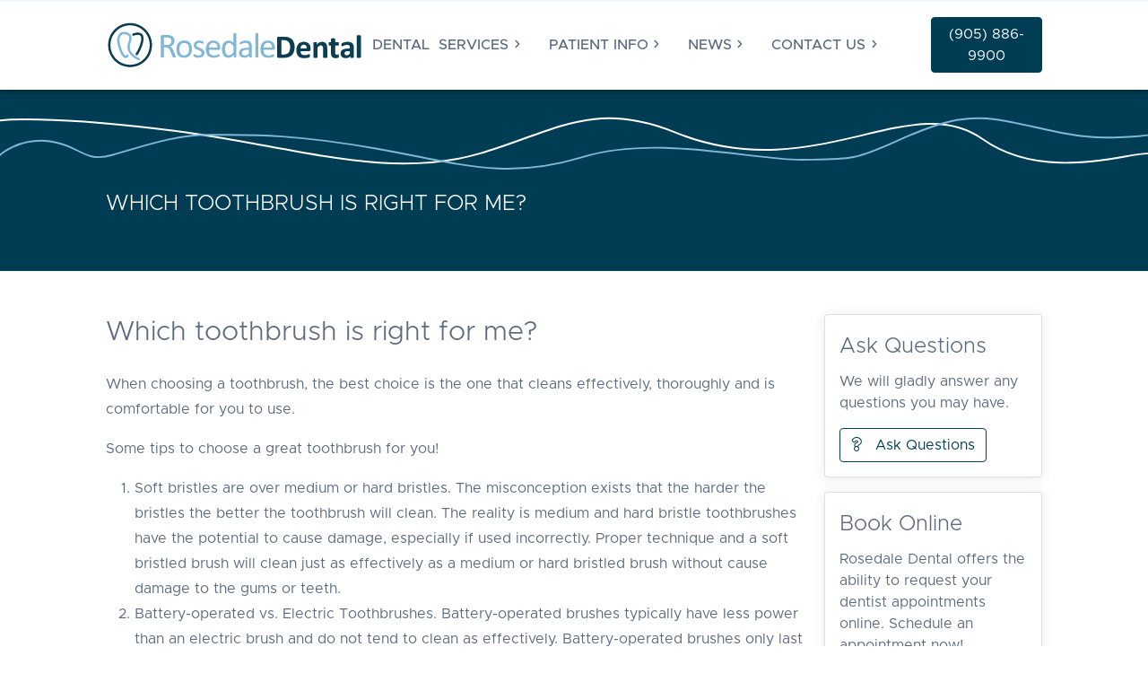

--- FILE ---
content_type: text/html; charset=UTF-8
request_url: https://rosedaledental.com/news/which-toothbrush-is-right-for-me
body_size: 19324
content:
<!doctype html>
<html lang="en">
    <head>
        <meta charset="UTF-8" />
        <meta name="viewport" content="width=device-width, initial-scale=1" />     
        <title>Which toothbrush is right for me? | Rosedale Dental</title>         
        <meta name="robots" content="index, follow" />
        <meta name="title" content="Which toothbrush is right for me? | Rosedale Dental" />
        <meta name="description" content="Rosedale Dental - Dentist Thornhill" />
        <meta name="author" content="MarketDental.com" />
        <link rel="shortcut icon" href="https://rosedaledental.com/public/images/favicon/favicon.ico" type="image/x-icon" />
        <link rel="alternate" type="application/rss+xml" title="RSS Feed" href="https://rosedaledental.com/rss.xml" />
        <link rel="canonical" href="https://rosedaledental.com/news/which-toothbrush-is-right-for-me" />
        <!-- CSS -->
        <link rel="stylesheet" href="https://cdnjs.cloudflare.com/ajax/libs/bootstrap/5.1.3/css/bootstrap.min.css" integrity="sha512-GQGU0fMMi238uA+a/bdWJfpUGKUkBdgfFdgBm72SUQ6BeyWjoY/ton0tEjH+OSH9iP4Dfh+7HM0I9f5eR0L/4w==" crossorigin="anonymous" referrerpolicy="no-referrer" />
        <style></style>
        <link rel="stylesheet" href="/public/themes/2/css/css.css" crossorigin="anonymous">
        <link rel="preconnect" href="//cdnjs.cloudflare.com" >
        <link rel="preconnect" href="https://maps.googleapis.com" >
        
               
        <!-- FAV -->
                <link rel="apple-touch-icon" sizes="57x57" href="https://rosedaledental.com/public/images/favicon/apple-icon-57x57.png">
        <link rel="apple-touch-icon" sizes="60x60" href="https://rosedaledental.com/public/images/favicon/apple-icon-60x60.png">
        <link rel="apple-touch-icon" sizes="72x72" href="https://rosedaledental.com/public/images/favicon/apple-icon-72x72.png">
        <link rel="apple-touch-icon" sizes="76x76" href="https://rosedaledental.com/public/images/favicon/apple-icon-76x76.png">
        <link rel="apple-touch-icon" sizes="114x114" href="https://rosedaledental.com/public/images/favicon/apple-icon-114x114.png">
        <link rel="apple-touch-icon" sizes="120x120" href="https://rosedaledental.com/public/images/favicon/apple-icon-120x120.png">
        <link rel="apple-touch-icon" sizes="144x144" href="https://rosedaledental.com/public/images/favicon/apple-icon-144x144.png">
        <link rel="apple-touch-icon" sizes="152x152" href="https://rosedaledental.com/public/images/favicon/apple-icon-152x152.png">
        <link rel="apple-touch-icon" sizes="180x180" href="https://rosedaledental.com/public/images/favicon/apple-icon-180x180.png">
        <link rel="icon" type="image/png" sizes="192x192" href="https://rosedaledental.com/public/images/favicon/android-icon-192x192.png">
        <link rel="icon" type="image/png" sizes="32x32" href="https://rosedaledental.com/public/images/favicon/favicon-32x32.png">
        <link rel="icon" type="image/png" sizes="96x96" href="https://rosedaledental.com/public/images/favicon/favicon-96x96.png">
        <link rel="icon" type="image/png" sizes="16x16" href="https://rosedaledental.com/public/images/favicon/favicon-16x16.png">
        <link rel="manifest" href="https://rosedaledental.com/public/images/favicon/manifest.json">
        <meta name="msapplication-TileColor" content="#ffffff">
        <meta name="msapplication-TileImage" content="https://rosedaledental.com/public/images/favicon/ms-icon-144x144.png">
        <meta name="theme-color" content="#ffffff">        
        <!-- FB -->
        <meta property="fb:app_id" content="203527996356758" />
        <meta property="og:url" content="https://rosedaledental.com/news/which-toothbrush-is-right-for-me" />
        <meta property="og:type" content="website" />
        <meta property="og:site_name" content="Rosedale Dental" />
        <meta property="og:title" content="Which toothbrush is right for me? | Rosedale Dental" />
        <meta property="og:description" content="Rosedale Dental - Dentist Thornhill"/>
        <meta property="og:image" content="https://rosedaledental.com/public/images/favicon/ms-icon-310x310.png" />      
        <meta property="og:image:width" content="192">
        <meta property="og:image:height" content="192"> 
        <!-- TW -->
        <meta name="twitter:card" content="summary" />
        <meta name="twitter:title" content="Which toothbrush is right for me? | Rosedale Dental" />
        <meta name="twitter:description" content="Rosedale Dental - Dentist Thornhill"/>
        <meta name="twitter:image" content="https://rosedaledental.com/public/images/favicon/ms-icon-310x310.png" />
        <meta name="twitter:image:alt" content="Which toothbrush is right for me?">
         
        <meta name="twitter:site" content="@">
        <meta name="twitter:creator" content="@">
                <!-- FILES -->   
        <!-- Google Tag Manager -->
<script>(function(w,d,s,l,i){w[l]=w[l]||[];w[l].push({'gtm.start':
new Date().getTime(),event:'gtm.js'});var f=d.getElementsByTagName(s)[0],
j=d.createElement(s),dl=l!='dataLayer'?'&l='+l:'';j.async=true;j.src=
'https://www.googletagmanager.com/gtm.js?id='+i+dl;f.parentNode.insertBefore(j,f);
})(window,document,'script','dataLayer','GTM-MD4KQ9V');</script>
<!-- End Google Tag Manager --><style>[data-aos][data-aos][data-aos-duration="50"],body[data-aos-duration="50"] [data-aos]{transition-duration:50ms}[data-aos][data-aos][data-aos-delay="50"],body[data-aos-delay="50"] [data-aos]{transition-delay:0s}[data-aos][data-aos][data-aos-delay="50"].aos-animate,body[data-aos-delay="50"] [data-aos].aos-animate{transition-delay:50ms}[data-aos][data-aos][data-aos-duration="100"],body[data-aos-duration="100"] [data-aos]{transition-duration:.1s}[data-aos][data-aos][data-aos-delay="100"],body[data-aos-delay="100"] [data-aos]{transition-delay:0s}[data-aos][data-aos][data-aos-delay="100"].aos-animate,body[data-aos-delay="100"] [data-aos].aos-animate{transition-delay:.1s}[data-aos][data-aos][data-aos-duration="150"],body[data-aos-duration="150"] [data-aos]{transition-duration:.15s}[data-aos][data-aos][data-aos-delay="150"],body[data-aos-delay="150"] [data-aos]{transition-delay:0s}[data-aos][data-aos][data-aos-delay="150"].aos-animate,body[data-aos-delay="150"] [data-aos].aos-animate{transition-delay:.15s}[data-aos][data-aos][data-aos-duration="200"],body[data-aos-duration="200"] [data-aos]{transition-duration:.2s}[data-aos][data-aos][data-aos-delay="200"],body[data-aos-delay="200"] [data-aos]{transition-delay:0s}[data-aos][data-aos][data-aos-delay="200"].aos-animate,body[data-aos-delay="200"] [data-aos].aos-animate{transition-delay:.2s}[data-aos][data-aos][data-aos-duration="250"],body[data-aos-duration="250"] [data-aos]{transition-duration:.25s}[data-aos][data-aos][data-aos-delay="250"],body[data-aos-delay="250"] [data-aos]{transition-delay:0s}[data-aos][data-aos][data-aos-delay="250"].aos-animate,body[data-aos-delay="250"] [data-aos].aos-animate{transition-delay:.25s}[data-aos][data-aos][data-aos-duration="300"],body[data-aos-duration="300"] [data-aos]{transition-duration:.3s}[data-aos][data-aos][data-aos-delay="300"],body[data-aos-delay="300"] [data-aos]{transition-delay:0s}[data-aos][data-aos][data-aos-delay="300"].aos-animate,body[data-aos-delay="300"] [data-aos].aos-animate{transition-delay:.3s}[data-aos][data-aos][data-aos-duration="350"],body[data-aos-duration="350"] [data-aos]{transition-duration:.35s}[data-aos][data-aos][data-aos-delay="350"],body[data-aos-delay="350"] [data-aos]{transition-delay:0s}[data-aos][data-aos][data-aos-delay="350"].aos-animate,body[data-aos-delay="350"] [data-aos].aos-animate{transition-delay:.35s}[data-aos][data-aos][data-aos-duration="400"],body[data-aos-duration="400"] [data-aos]{transition-duration:.4s}[data-aos][data-aos][data-aos-delay="400"],body[data-aos-delay="400"] [data-aos]{transition-delay:0s}[data-aos][data-aos][data-aos-delay="400"].aos-animate,body[data-aos-delay="400"] [data-aos].aos-animate{transition-delay:.4s}[data-aos][data-aos][data-aos-duration="450"],body[data-aos-duration="450"] [data-aos]{transition-duration:.45s}[data-aos][data-aos][data-aos-delay="450"],body[data-aos-delay="450"] [data-aos]{transition-delay:0s}[data-aos][data-aos][data-aos-delay="450"].aos-animate,body[data-aos-delay="450"] [data-aos].aos-animate{transition-delay:.45s}[data-aos][data-aos][data-aos-duration="500"],body[data-aos-duration="500"] [data-aos]{transition-duration:.5s}[data-aos][data-aos][data-aos-delay="500"],body[data-aos-delay="500"] [data-aos]{transition-delay:0s}[data-aos][data-aos][data-aos-delay="500"].aos-animate,body[data-aos-delay="500"] [data-aos].aos-animate{transition-delay:.5s}[data-aos][data-aos][data-aos-duration="550"],body[data-aos-duration="550"] [data-aos]{transition-duration:.55s}[data-aos][data-aos][data-aos-delay="550"],body[data-aos-delay="550"] [data-aos]{transition-delay:0s}[data-aos][data-aos][data-aos-delay="550"].aos-animate,body[data-aos-delay="550"] [data-aos].aos-animate{transition-delay:.55s}[data-aos][data-aos][data-aos-duration="600"],body[data-aos-duration="600"] [data-aos]{transition-duration:.6s}[data-aos][data-aos][data-aos-delay="600"],body[data-aos-delay="600"] [data-aos]{transition-delay:0s}[data-aos][data-aos][data-aos-delay="600"].aos-animate,body[data-aos-delay="600"] [data-aos].aos-animate{transition-delay:.6s}[data-aos][data-aos][data-aos-duration="650"],body[data-aos-duration="650"] [data-aos]{transition-duration:.65s}[data-aos][data-aos][data-aos-delay="650"],body[data-aos-delay="650"] [data-aos]{transition-delay:0s}[data-aos][data-aos][data-aos-delay="650"].aos-animate,body[data-aos-delay="650"] [data-aos].aos-animate{transition-delay:.65s}[data-aos][data-aos][data-aos-duration="700"],body[data-aos-duration="700"] [data-aos]{transition-duration:.7s}[data-aos][data-aos][data-aos-delay="700"],body[data-aos-delay="700"] [data-aos]{transition-delay:0s}[data-aos][data-aos][data-aos-delay="700"].aos-animate,body[data-aos-delay="700"] [data-aos].aos-animate{transition-delay:.7s}[data-aos][data-aos][data-aos-duration="750"],body[data-aos-duration="750"] [data-aos]{transition-duration:.75s}[data-aos][data-aos][data-aos-delay="750"],body[data-aos-delay="750"] [data-aos]{transition-delay:0s}[data-aos][data-aos][data-aos-delay="750"].aos-animate,body[data-aos-delay="750"] [data-aos].aos-animate{transition-delay:.75s}[data-aos][data-aos][data-aos-duration="800"],body[data-aos-duration="800"] [data-aos]{transition-duration:.8s}[data-aos][data-aos][data-aos-delay="800"],body[data-aos-delay="800"] [data-aos]{transition-delay:0s}[data-aos][data-aos][data-aos-delay="800"].aos-animate,body[data-aos-delay="800"] [data-aos].aos-animate{transition-delay:.8s}[data-aos][data-aos][data-aos-duration="850"],body[data-aos-duration="850"] [data-aos]{transition-duration:.85s}[data-aos][data-aos][data-aos-delay="850"],body[data-aos-delay="850"] [data-aos]{transition-delay:0s}[data-aos][data-aos][data-aos-delay="850"].aos-animate,body[data-aos-delay="850"] [data-aos].aos-animate{transition-delay:.85s}[data-aos][data-aos][data-aos-duration="900"],body[data-aos-duration="900"] [data-aos]{transition-duration:.9s}[data-aos][data-aos][data-aos-delay="900"],body[data-aos-delay="900"] [data-aos]{transition-delay:0s}[data-aos][data-aos][data-aos-delay="900"].aos-animate,body[data-aos-delay="900"] [data-aos].aos-animate{transition-delay:.9s}[data-aos][data-aos][data-aos-duration="950"],body[data-aos-duration="950"] [data-aos]{transition-duration:.95s}[data-aos][data-aos][data-aos-delay="950"],body[data-aos-delay="950"] [data-aos]{transition-delay:0s}[data-aos][data-aos][data-aos-delay="950"].aos-animate,body[data-aos-delay="950"] [data-aos].aos-animate{transition-delay:.95s}[data-aos][data-aos][data-aos-duration="1000"],body[data-aos-duration="1000"] [data-aos]{transition-duration:1s}[data-aos][data-aos][data-aos-delay="1000"],body[data-aos-delay="1000"] [data-aos]{transition-delay:0s}[data-aos][data-aos][data-aos-delay="1000"].aos-animate,body[data-aos-delay="1000"] [data-aos].aos-animate{transition-delay:1s}[data-aos][data-aos][data-aos-duration="1050"],body[data-aos-duration="1050"] [data-aos]{transition-duration:1.05s}[data-aos][data-aos][data-aos-delay="1050"],body[data-aos-delay="1050"] [data-aos]{transition-delay:0s}[data-aos][data-aos][data-aos-delay="1050"].aos-animate,body[data-aos-delay="1050"] [data-aos].aos-animate{transition-delay:1.05s}[data-aos][data-aos][data-aos-duration="1100"],body[data-aos-duration="1100"] [data-aos]{transition-duration:1.1s}[data-aos][data-aos][data-aos-delay="1100"],body[data-aos-delay="1100"] [data-aos]{transition-delay:0s}[data-aos][data-aos][data-aos-delay="1100"].aos-animate,body[data-aos-delay="1100"] [data-aos].aos-animate{transition-delay:1.1s}[data-aos][data-aos][data-aos-duration="1150"],body[data-aos-duration="1150"] [data-aos]{transition-duration:1.15s}[data-aos][data-aos][data-aos-delay="1150"],body[data-aos-delay="1150"] [data-aos]{transition-delay:0s}[data-aos][data-aos][data-aos-delay="1150"].aos-animate,body[data-aos-delay="1150"] [data-aos].aos-animate{transition-delay:1.15s}[data-aos][data-aos][data-aos-duration="1200"],body[data-aos-duration="1200"] [data-aos]{transition-duration:1.2s}[data-aos][data-aos][data-aos-delay="1200"],body[data-aos-delay="1200"] [data-aos]{transition-delay:0s}[data-aos][data-aos][data-aos-delay="1200"].aos-animate,body[data-aos-delay="1200"] [data-aos].aos-animate{transition-delay:1.2s}[data-aos][data-aos][data-aos-duration="1250"],body[data-aos-duration="1250"] [data-aos]{transition-duration:1.25s}[data-aos][data-aos][data-aos-delay="1250"],body[data-aos-delay="1250"] [data-aos]{transition-delay:0s}[data-aos][data-aos][data-aos-delay="1250"].aos-animate,body[data-aos-delay="1250"] [data-aos].aos-animate{transition-delay:1.25s}[data-aos][data-aos][data-aos-duration="1300"],body[data-aos-duration="1300"] [data-aos]{transition-duration:1.3s}[data-aos][data-aos][data-aos-delay="1300"],body[data-aos-delay="1300"] [data-aos]{transition-delay:0s}[data-aos][data-aos][data-aos-delay="1300"].aos-animate,body[data-aos-delay="1300"] [data-aos].aos-animate{transition-delay:1.3s}[data-aos][data-aos][data-aos-duration="1350"],body[data-aos-duration="1350"] [data-aos]{transition-duration:1.35s}[data-aos][data-aos][data-aos-delay="1350"],body[data-aos-delay="1350"] [data-aos]{transition-delay:0s}[data-aos][data-aos][data-aos-delay="1350"].aos-animate,body[data-aos-delay="1350"] [data-aos].aos-animate{transition-delay:1.35s}[data-aos][data-aos][data-aos-duration="1400"],body[data-aos-duration="1400"] [data-aos]{transition-duration:1.4s}[data-aos][data-aos][data-aos-delay="1400"],body[data-aos-delay="1400"] [data-aos]{transition-delay:0s}[data-aos][data-aos][data-aos-delay="1400"].aos-animate,body[data-aos-delay="1400"] [data-aos].aos-animate{transition-delay:1.4s}[data-aos][data-aos][data-aos-duration="1450"],body[data-aos-duration="1450"] [data-aos]{transition-duration:1.45s}[data-aos][data-aos][data-aos-delay="1450"],body[data-aos-delay="1450"] [data-aos]{transition-delay:0s}[data-aos][data-aos][data-aos-delay="1450"].aos-animate,body[data-aos-delay="1450"] [data-aos].aos-animate{transition-delay:1.45s}[data-aos][data-aos][data-aos-duration="1500"],body[data-aos-duration="1500"] [data-aos]{transition-duration:1.5s}[data-aos][data-aos][data-aos-delay="1500"],body[data-aos-delay="1500"] [data-aos]{transition-delay:0s}[data-aos][data-aos][data-aos-delay="1500"].aos-animate,body[data-aos-delay="1500"] [data-aos].aos-animate{transition-delay:1.5s}[data-aos][data-aos][data-aos-duration="1550"],body[data-aos-duration="1550"] [data-aos]{transition-duration:1.55s}[data-aos][data-aos][data-aos-delay="1550"],body[data-aos-delay="1550"] [data-aos]{transition-delay:0s}[data-aos][data-aos][data-aos-delay="1550"].aos-animate,body[data-aos-delay="1550"] [data-aos].aos-animate{transition-delay:1.55s}[data-aos][data-aos][data-aos-duration="1600"],body[data-aos-duration="1600"] [data-aos]{transition-duration:1.6s}[data-aos][data-aos][data-aos-delay="1600"],body[data-aos-delay="1600"] [data-aos]{transition-delay:0s}[data-aos][data-aos][data-aos-delay="1600"].aos-animate,body[data-aos-delay="1600"] [data-aos].aos-animate{transition-delay:1.6s}[data-aos][data-aos][data-aos-duration="1650"],body[data-aos-duration="1650"] [data-aos]{transition-duration:1.65s}[data-aos][data-aos][data-aos-delay="1650"],body[data-aos-delay="1650"] [data-aos]{transition-delay:0s}[data-aos][data-aos][data-aos-delay="1650"].aos-animate,body[data-aos-delay="1650"] [data-aos].aos-animate{transition-delay:1.65s}[data-aos][data-aos][data-aos-duration="1700"],body[data-aos-duration="1700"] [data-aos]{transition-duration:1.7s}[data-aos][data-aos][data-aos-delay="1700"],body[data-aos-delay="1700"] [data-aos]{transition-delay:0s}[data-aos][data-aos][data-aos-delay="1700"].aos-animate,body[data-aos-delay="1700"] [data-aos].aos-animate{transition-delay:1.7s}[data-aos][data-aos][data-aos-duration="1750"],body[data-aos-duration="1750"] [data-aos]{transition-duration:1.75s}[data-aos][data-aos][data-aos-delay="1750"],body[data-aos-delay="1750"] [data-aos]{transition-delay:0s}[data-aos][data-aos][data-aos-delay="1750"].aos-animate,body[data-aos-delay="1750"] [data-aos].aos-animate{transition-delay:1.75s}[data-aos][data-aos][data-aos-duration="1800"],body[data-aos-duration="1800"] [data-aos]{transition-duration:1.8s}[data-aos][data-aos][data-aos-delay="1800"],body[data-aos-delay="1800"] [data-aos]{transition-delay:0s}[data-aos][data-aos][data-aos-delay="1800"].aos-animate,body[data-aos-delay="1800"] [data-aos].aos-animate{transition-delay:1.8s}[data-aos][data-aos][data-aos-duration="1850"],body[data-aos-duration="1850"] [data-aos]{transition-duration:1.85s}[data-aos][data-aos][data-aos-delay="1850"],body[data-aos-delay="1850"] [data-aos]{transition-delay:0s}[data-aos][data-aos][data-aos-delay="1850"].aos-animate,body[data-aos-delay="1850"] [data-aos].aos-animate{transition-delay:1.85s}[data-aos][data-aos][data-aos-duration="1900"],body[data-aos-duration="1900"] [data-aos]{transition-duration:1.9s}[data-aos][data-aos][data-aos-delay="1900"],body[data-aos-delay="1900"] [data-aos]{transition-delay:0s}[data-aos][data-aos][data-aos-delay="1900"].aos-animate,body[data-aos-delay="1900"] [data-aos].aos-animate{transition-delay:1.9s}[data-aos][data-aos][data-aos-duration="1950"],body[data-aos-duration="1950"] [data-aos]{transition-duration:1.95s}[data-aos][data-aos][data-aos-delay="1950"],body[data-aos-delay="1950"] [data-aos]{transition-delay:0s}[data-aos][data-aos][data-aos-delay="1950"].aos-animate,body[data-aos-delay="1950"] [data-aos].aos-animate{transition-delay:1.95s}[data-aos][data-aos][data-aos-duration="2000"],body[data-aos-duration="2000"] [data-aos]{transition-duration:2s}[data-aos][data-aos][data-aos-delay="2000"],body[data-aos-delay="2000"] [data-aos]{transition-delay:0s}[data-aos][data-aos][data-aos-delay="2000"].aos-animate,body[data-aos-delay="2000"] [data-aos].aos-animate{transition-delay:2s}[data-aos][data-aos][data-aos-duration="2050"],body[data-aos-duration="2050"] [data-aos]{transition-duration:2.05s}[data-aos][data-aos][data-aos-delay="2050"],body[data-aos-delay="2050"] [data-aos]{transition-delay:0s}[data-aos][data-aos][data-aos-delay="2050"].aos-animate,body[data-aos-delay="2050"] [data-aos].aos-animate{transition-delay:2.05s}[data-aos][data-aos][data-aos-duration="2100"],body[data-aos-duration="2100"] [data-aos]{transition-duration:2.1s}[data-aos][data-aos][data-aos-delay="2100"],body[data-aos-delay="2100"] [data-aos]{transition-delay:0s}[data-aos][data-aos][data-aos-delay="2100"].aos-animate,body[data-aos-delay="2100"] [data-aos].aos-animate{transition-delay:2.1s}[data-aos][data-aos][data-aos-duration="2150"],body[data-aos-duration="2150"] [data-aos]{transition-duration:2.15s}[data-aos][data-aos][data-aos-delay="2150"],body[data-aos-delay="2150"] [data-aos]{transition-delay:0s}[data-aos][data-aos][data-aos-delay="2150"].aos-animate,body[data-aos-delay="2150"] [data-aos].aos-animate{transition-delay:2.15s}[data-aos][data-aos][data-aos-duration="2200"],body[data-aos-duration="2200"] [data-aos]{transition-duration:2.2s}[data-aos][data-aos][data-aos-delay="2200"],body[data-aos-delay="2200"] [data-aos]{transition-delay:0s}[data-aos][data-aos][data-aos-delay="2200"].aos-animate,body[data-aos-delay="2200"] [data-aos].aos-animate{transition-delay:2.2s}[data-aos][data-aos][data-aos-duration="2250"],body[data-aos-duration="2250"] [data-aos]{transition-duration:2.25s}[data-aos][data-aos][data-aos-delay="2250"],body[data-aos-delay="2250"] [data-aos]{transition-delay:0s}[data-aos][data-aos][data-aos-delay="2250"].aos-animate,body[data-aos-delay="2250"] [data-aos].aos-animate{transition-delay:2.25s}[data-aos][data-aos][data-aos-duration="2300"],body[data-aos-duration="2300"] [data-aos]{transition-duration:2.3s}[data-aos][data-aos][data-aos-delay="2300"],body[data-aos-delay="2300"] [data-aos]{transition-delay:0s}[data-aos][data-aos][data-aos-delay="2300"].aos-animate,body[data-aos-delay="2300"] [data-aos].aos-animate{transition-delay:2.3s}[data-aos][data-aos][data-aos-duration="2350"],body[data-aos-duration="2350"] [data-aos]{transition-duration:2.35s}[data-aos][data-aos][data-aos-delay="2350"],body[data-aos-delay="2350"] [data-aos]{transition-delay:0s}[data-aos][data-aos][data-aos-delay="2350"].aos-animate,body[data-aos-delay="2350"] [data-aos].aos-animate{transition-delay:2.35s}[data-aos][data-aos][data-aos-duration="2400"],body[data-aos-duration="2400"] [data-aos]{transition-duration:2.4s}[data-aos][data-aos][data-aos-delay="2400"],body[data-aos-delay="2400"] [data-aos]{transition-delay:0s}[data-aos][data-aos][data-aos-delay="2400"].aos-animate,body[data-aos-delay="2400"] [data-aos].aos-animate{transition-delay:2.4s}[data-aos][data-aos][data-aos-duration="2450"],body[data-aos-duration="2450"] [data-aos]{transition-duration:2.45s}[data-aos][data-aos][data-aos-delay="2450"],body[data-aos-delay="2450"] [data-aos]{transition-delay:0s}[data-aos][data-aos][data-aos-delay="2450"].aos-animate,body[data-aos-delay="2450"] [data-aos].aos-animate{transition-delay:2.45s}[data-aos][data-aos][data-aos-duration="2500"],body[data-aos-duration="2500"] [data-aos]{transition-duration:2.5s}[data-aos][data-aos][data-aos-delay="2500"],body[data-aos-delay="2500"] [data-aos]{transition-delay:0s}[data-aos][data-aos][data-aos-delay="2500"].aos-animate,body[data-aos-delay="2500"] [data-aos].aos-animate{transition-delay:2.5s}[data-aos][data-aos][data-aos-duration="2550"],body[data-aos-duration="2550"] [data-aos]{transition-duration:2.55s}[data-aos][data-aos][data-aos-delay="2550"],body[data-aos-delay="2550"] [data-aos]{transition-delay:0s}[data-aos][data-aos][data-aos-delay="2550"].aos-animate,body[data-aos-delay="2550"] [data-aos].aos-animate{transition-delay:2.55s}[data-aos][data-aos][data-aos-duration="2600"],body[data-aos-duration="2600"] [data-aos]{transition-duration:2.6s}[data-aos][data-aos][data-aos-delay="2600"],body[data-aos-delay="2600"] [data-aos]{transition-delay:0s}[data-aos][data-aos][data-aos-delay="2600"].aos-animate,body[data-aos-delay="2600"] [data-aos].aos-animate{transition-delay:2.6s}[data-aos][data-aos][data-aos-duration="2650"],body[data-aos-duration="2650"] [data-aos]{transition-duration:2.65s}[data-aos][data-aos][data-aos-delay="2650"],body[data-aos-delay="2650"] [data-aos]{transition-delay:0s}[data-aos][data-aos][data-aos-delay="2650"].aos-animate,body[data-aos-delay="2650"] [data-aos].aos-animate{transition-delay:2.65s}[data-aos][data-aos][data-aos-duration="2700"],body[data-aos-duration="2700"] [data-aos]{transition-duration:2.7s}[data-aos][data-aos][data-aos-delay="2700"],body[data-aos-delay="2700"] [data-aos]{transition-delay:0s}[data-aos][data-aos][data-aos-delay="2700"].aos-animate,body[data-aos-delay="2700"] [data-aos].aos-animate{transition-delay:2.7s}[data-aos][data-aos][data-aos-duration="2750"],body[data-aos-duration="2750"] [data-aos]{transition-duration:2.75s}[data-aos][data-aos][data-aos-delay="2750"],body[data-aos-delay="2750"] [data-aos]{transition-delay:0s}[data-aos][data-aos][data-aos-delay="2750"].aos-animate,body[data-aos-delay="2750"] [data-aos].aos-animate{transition-delay:2.75s}[data-aos][data-aos][data-aos-duration="2800"],body[data-aos-duration="2800"] [data-aos]{transition-duration:2.8s}[data-aos][data-aos][data-aos-delay="2800"],body[data-aos-delay="2800"] [data-aos]{transition-delay:0s}[data-aos][data-aos][data-aos-delay="2800"].aos-animate,body[data-aos-delay="2800"] [data-aos].aos-animate{transition-delay:2.8s}[data-aos][data-aos][data-aos-duration="2850"],body[data-aos-duration="2850"] [data-aos]{transition-duration:2.85s}[data-aos][data-aos][data-aos-delay="2850"],body[data-aos-delay="2850"] [data-aos]{transition-delay:0s}[data-aos][data-aos][data-aos-delay="2850"].aos-animate,body[data-aos-delay="2850"] [data-aos].aos-animate{transition-delay:2.85s}[data-aos][data-aos][data-aos-duration="2900"],body[data-aos-duration="2900"] [data-aos]{transition-duration:2.9s}[data-aos][data-aos][data-aos-delay="2900"],body[data-aos-delay="2900"] [data-aos]{transition-delay:0s}[data-aos][data-aos][data-aos-delay="2900"].aos-animate,body[data-aos-delay="2900"] [data-aos].aos-animate{transition-delay:2.9s}[data-aos][data-aos][data-aos-duration="2950"],body[data-aos-duration="2950"] [data-aos]{transition-duration:2.95s}[data-aos][data-aos][data-aos-delay="2950"],body[data-aos-delay="2950"] [data-aos]{transition-delay:0s}[data-aos][data-aos][data-aos-delay="2950"].aos-animate,body[data-aos-delay="2950"] [data-aos].aos-animate{transition-delay:2.95s}[data-aos][data-aos][data-aos-duration="3000"],body[data-aos-duration="3000"] [data-aos]{transition-duration:3s}[data-aos][data-aos][data-aos-delay="3000"],body[data-aos-delay="3000"] [data-aos]{transition-delay:0s}[data-aos][data-aos][data-aos-delay="3000"].aos-animate,body[data-aos-delay="3000"] [data-aos].aos-animate{transition-delay:3s}[data-aos]{pointer-events:none}[data-aos].aos-animate{pointer-events:auto}[data-aos][data-aos][data-aos-easing=linear],body[data-aos-easing=linear] [data-aos]{transition-timing-function:cubic-bezier(.25,.25,.75,.75)}[data-aos][data-aos][data-aos-easing=ease],body[data-aos-easing=ease] [data-aos]{transition-timing-function:ease}[data-aos][data-aos][data-aos-easing=ease-in],body[data-aos-easing=ease-in] [data-aos]{transition-timing-function:ease-in}[data-aos][data-aos][data-aos-easing=ease-out],body[data-aos-easing=ease-out] [data-aos]{transition-timing-function:ease-out}[data-aos][data-aos][data-aos-easing=ease-in-out],body[data-aos-easing=ease-in-out] [data-aos]{transition-timing-function:ease-in-out}[data-aos][data-aos][data-aos-easing=ease-in-back],body[data-aos-easing=ease-in-back] [data-aos]{transition-timing-function:cubic-bezier(.6,-.28,.735,.045)}[data-aos][data-aos][data-aos-easing=ease-out-back],body[data-aos-easing=ease-out-back] [data-aos]{transition-timing-function:cubic-bezier(.175,.885,.32,1.275)}[data-aos][data-aos][data-aos-easing=ease-in-out-back],body[data-aos-easing=ease-in-out-back] [data-aos]{transition-timing-function:cubic-bezier(.68,-.55,.265,1.55)}[data-aos][data-aos][data-aos-easing=ease-in-sine],body[data-aos-easing=ease-in-sine] [data-aos]{transition-timing-function:cubic-bezier(.47,0,.745,.715)}[data-aos][data-aos][data-aos-easing=ease-out-sine],body[data-aos-easing=ease-out-sine] [data-aos]{transition-timing-function:cubic-bezier(.39,.575,.565,1)}[data-aos][data-aos][data-aos-easing=ease-in-out-sine],body[data-aos-easing=ease-in-out-sine] [data-aos]{transition-timing-function:cubic-bezier(.445,.05,.55,.95)}[data-aos][data-aos][data-aos-easing=ease-in-quad],body[data-aos-easing=ease-in-quad] [data-aos]{transition-timing-function:cubic-bezier(.55,.085,.68,.53)}[data-aos][data-aos][data-aos-easing=ease-out-quad],body[data-aos-easing=ease-out-quad] [data-aos]{transition-timing-function:cubic-bezier(.25,.46,.45,.94)}[data-aos][data-aos][data-aos-easing=ease-in-out-quad],body[data-aos-easing=ease-in-out-quad] [data-aos]{transition-timing-function:cubic-bezier(.455,.03,.515,.955)}[data-aos][data-aos][data-aos-easing=ease-in-cubic],body[data-aos-easing=ease-in-cubic] [data-aos]{transition-timing-function:cubic-bezier(.55,.085,.68,.53)}[data-aos][data-aos][data-aos-easing=ease-out-cubic],body[data-aos-easing=ease-out-cubic] [data-aos]{transition-timing-function:cubic-bezier(.25,.46,.45,.94)}[data-aos][data-aos][data-aos-easing=ease-in-out-cubic],body[data-aos-easing=ease-in-out-cubic] [data-aos]{transition-timing-function:cubic-bezier(.455,.03,.515,.955)}[data-aos][data-aos][data-aos-easing=ease-in-quart],body[data-aos-easing=ease-in-quart] [data-aos]{transition-timing-function:cubic-bezier(.55,.085,.68,.53)}[data-aos][data-aos][data-aos-easing=ease-out-quart],body[data-aos-easing=ease-out-quart] [data-aos]{transition-timing-function:cubic-bezier(.25,.46,.45,.94)}[data-aos][data-aos][data-aos-easing=ease-in-out-quart],body[data-aos-easing=ease-in-out-quart] [data-aos]{transition-timing-function:cubic-bezier(.455,.03,.515,.955)}@media screen{html:not(.no-js) [data-aos^=fade][data-aos^=fade]{opacity:0;transition-property:opacity,-webkit-transform;transition-property:opacity,transform;transition-property:opacity,transform,-webkit-transform}html:not(.no-js) [data-aos^=fade][data-aos^=fade].aos-animate{opacity:1;-webkit-transform:none;transform:none}html:not(.no-js) [data-aos=fade-up]{-webkit-transform:translate3d(0,100px,0);transform:translate3d(0,100px,0)}html:not(.no-js) [data-aos=fade-down]{-webkit-transform:translate3d(0,-100px,0);transform:translate3d(0,-100px,0)}html:not(.no-js) [data-aos=fade-right]{-webkit-transform:translate3d(-100px,0,0);transform:translate3d(-100px,0,0)}html:not(.no-js) [data-aos=fade-left]{-webkit-transform:translate3d(100px,0,0);transform:translate3d(100px,0,0)}html:not(.no-js) [data-aos=fade-up-right]{-webkit-transform:translate3d(-100px,100px,0);transform:translate3d(-100px,100px,0)}html:not(.no-js) [data-aos=fade-up-left]{-webkit-transform:translate3d(100px,100px,0);transform:translate3d(100px,100px,0)}html:not(.no-js) [data-aos=fade-down-right]{-webkit-transform:translate3d(-100px,-100px,0);transform:translate3d(-100px,-100px,0)}html:not(.no-js) [data-aos=fade-down-left]{-webkit-transform:translate3d(100px,-100px,0);transform:translate3d(100px,-100px,0)}html:not(.no-js) [data-aos^=zoom][data-aos^=zoom]{opacity:0;transition-property:opacity,-webkit-transform;transition-property:opacity,transform;transition-property:opacity,transform,-webkit-transform}html:not(.no-js) [data-aos^=zoom][data-aos^=zoom].aos-animate{opacity:1;-webkit-transform:translateZ(0) scale(1);transform:translateZ(0) scale(1)}html:not(.no-js) [data-aos=zoom-in]{-webkit-transform:scale(.6);transform:scale(.6)}html:not(.no-js) [data-aos=zoom-in-up]{-webkit-transform:translate3d(0,100px,0) scale(.6);transform:translate3d(0,100px,0) scale(.6)}html:not(.no-js) [data-aos=zoom-in-down]{-webkit-transform:translate3d(0,-100px,0) scale(.6);transform:translate3d(0,-100px,0) scale(.6)}html:not(.no-js) [data-aos=zoom-in-right]{-webkit-transform:translate3d(-100px,0,0) scale(.6);transform:translate3d(-100px,0,0) scale(.6)}html:not(.no-js) [data-aos=zoom-in-left]{-webkit-transform:translate3d(100px,0,0) scale(.6);transform:translate3d(100px,0,0) scale(.6)}html:not(.no-js) [data-aos=zoom-out]{-webkit-transform:scale(1.2);transform:scale(1.2)}html:not(.no-js) [data-aos=zoom-out-up]{-webkit-transform:translate3d(0,100px,0) scale(1.2);transform:translate3d(0,100px,0) scale(1.2)}html:not(.no-js) [data-aos=zoom-out-down]{-webkit-transform:translate3d(0,-100px,0) scale(1.2);transform:translate3d(0,-100px,0) scale(1.2)}html:not(.no-js) [data-aos=zoom-out-right]{-webkit-transform:translate3d(-100px,0,0) scale(1.2);transform:translate3d(-100px,0,0) scale(1.2)}html:not(.no-js) [data-aos=zoom-out-left]{-webkit-transform:translate3d(100px,0,0) scale(1.2);transform:translate3d(100px,0,0) scale(1.2)}html:not(.no-js) [data-aos^=slide][data-aos^=slide]{transition-property:-webkit-transform;transition-property:transform;transition-property:transform,-webkit-transform;visibility:hidden}html:not(.no-js) [data-aos^=slide][data-aos^=slide].aos-animate{visibility:visible;-webkit-transform:translateZ(0);transform:translateZ(0)}html:not(.no-js) [data-aos=slide-up]{-webkit-transform:translate3d(0,100%,0);transform:translate3d(0,100%,0)}html:not(.no-js) [data-aos=slide-down]{-webkit-transform:translate3d(0,-100%,0);transform:translate3d(0,-100%,0)}html:not(.no-js) [data-aos=slide-right]{-webkit-transform:translate3d(-100%,0,0);transform:translate3d(-100%,0,0)}html:not(.no-js) [data-aos=slide-left]{-webkit-transform:translate3d(100%,0,0);transform:translate3d(100%,0,0)}html:not(.no-js) [data-aos^=flip][data-aos^=flip]{-webkit-backface-visibility:hidden;backface-visibility:hidden;transition-property:-webkit-transform;transition-property:transform;transition-property:transform,-webkit-transform}html:not(.no-js) [data-aos=flip-left]{-webkit-transform:perspective(2500px) rotateY(-100deg);transform:perspective(2500px) rotateY(-100deg)}html:not(.no-js) [data-aos=flip-left].aos-animate{-webkit-transform:perspective(2500px) rotateY(0);transform:perspective(2500px) rotateY(0)}html:not(.no-js) [data-aos=flip-right]{-webkit-transform:perspective(2500px) rotateY(100deg);transform:perspective(2500px) rotateY(100deg)}html:not(.no-js) [data-aos=flip-right].aos-animate{-webkit-transform:perspective(2500px) rotateY(0);transform:perspective(2500px) rotateY(0)}html:not(.no-js) [data-aos=flip-up]{-webkit-transform:perspective(2500px) rotateX(-100deg);transform:perspective(2500px) rotateX(-100deg)}html:not(.no-js) [data-aos=flip-up].aos-animate{-webkit-transform:perspective(2500px) rotateX(0);transform:perspective(2500px) rotateX(0)}html:not(.no-js) [data-aos=flip-down]{-webkit-transform:perspective(2500px) rotateX(100deg);transform:perspective(2500px) rotateX(100deg)}html:not(.no-js) [data-aos=flip-down].aos-animate{-webkit-transform:perspective(2500px) rotateX(0);transform:perspective(2500px) rotateX(0)}}</style><script crossorigin="anonymous"></script>    </head>  
    <body>
    <!-- Google Tag Manager (noscript) -->
<noscript><iframe src="https://www.googletagmanager.com/ns.html?id=GTM-MD4KQ9V"
height="0" width="0" style="display:none;visibility:hidden"></iframe></noscript>
<!-- End Google Tag Manager (noscript) -->
    <div id="layoutDefault">
        <div id="layoutDefault_content">
            <main>
                <!-- Navbar-->
<nav class="navbar navbar-marketing navbar-expand-lg bg-white navbar-light fixed-top">
    <div class="container px-xl-5">
        <a class="navbar-logo d-none d-md-block" href="/">
            <img src="/public/images/logo.svg" id="logo" class="img-fluid" width="100%" alt="Rosedale Dental">
        </a>

        <button class="navbar-toggler" type="button" data-bs-toggle="collapse" data-bs-target="#navbarMarketDental" aria-controls="navbarMarketDental" aria-expanded="false" aria-label="Toggle navigation"><svg aria-hidden="true" focusable="false" data-icon="bars" role="img" xmlns="http://www.w3.org/2000/svg" viewBox="0 0 448 512" class="svg-inline-icon icon-bars icon-w-1"><path fill="currentColor" d="M442 114H6a6 6 0 0 1-6-6V84a6 6 0 0 1 6-6h436a6 6 0 0 1 6 6v24a6 6 0 0 1-6 6zm0 160H6a6 6 0 0 1-6-6v-24a6 6 0 0 1 6-6h436a6 6 0 0 1 6 6v24a6 6 0 0 1-6 6zm0 160H6a6 6 0 0 1-6-6v-24a6 6 0 0 1 6-6h436a6 6 0 0 1 6 6v24a6 6 0 0 1-6 6z"></path></svg></button>
        <a href="tel:9058869900" class="navbar-toggler" title="Contact Rosedale Dental"><div class="size2em"><svg aria-hidden="true" focusable="false" data-icon="phone" role="img" xmlns="http://www.w3.org/2000/svg" viewBox="0 0 512 512" class="svg-inline-icon icon-phone icon-w-1"><path fill="currentColor" d="M487.8 24.1L387 .8c-14.7-3.4-29.8 4.2-35.8 18.1l-46.5 108.5c-5.5 12.7-1.8 27.7 8.9 36.5l53.9 44.1c-34 69.2-90.3 125.6-159.6 159.6l-44.1-53.9c-8.8-10.7-23.8-14.4-36.5-8.9L18.9 351.3C5 357.3-2.6 372.3.8 387L24 487.7C27.3 502 39.9 512 54.5 512 306.7 512 512 307.8 512 54.5c0-14.6-10-27.2-24.2-30.4zM55.1 480l-23-99.6 107.4-46 59.5 72.8c103.6-48.6 159.7-104.9 208.1-208.1l-72.8-59.5 46-107.4 99.6 23C479.7 289.7 289.6 479.7 55.1 480z"></path></svg></div></a>
        <a href="https://www.google.ca/maps/dir/Your+Location/531 Atkinson Avenue+Thornhill+ON+L4J 8L7" class="navbar-toggler" target="_blank" rel="noopener" title="Rosedale Dental" id="dd"><div class="size2em"><svg aria-hidden="true" focusable="false" data-icon="map-marker-alt" role="img" xmlns="http://www.w3.org/2000/svg" viewBox="0 0 384 512" class="svg-inline-icon icon-map-marker-alt icon-w-1"><path fill="currentColor" d="M192 96c-52.935 0-96 43.065-96 96s43.065 96 96 96 96-43.065 96-96-43.065-96-96-96zm0 160c-35.29 0-64-28.71-64-64s28.71-64 64-64 64 28.71 64 64-28.71 64-64 64zm0-256C85.961 0 0 85.961 0 192c0 77.413 26.97 99.031 172.268 309.67 9.534 13.772 29.929 13.774 39.465 0C357.03 291.031 384 269.413 384 192 384 85.961 298.039 0 192 0zm0 473.931C52.705 272.488 32 256.494 32 192c0-42.738 16.643-82.917 46.863-113.137S149.262 32 192 32s82.917 16.643 113.137 46.863S352 149.262 352 192c0 64.49-20.692 80.47-160 281.931z"></path></svg></div></a>                        
        <div class="collapse navbar-collapse" id="navbarMarketDental">

            
            <ul class="navbar-nav ms-auto me-lg-5">
                                <!-- dental service -->
                <li class="nav-item dropdown dropdown-xl no-caret">
                    <a class="nav-link dropdown-toggle text-uppercase" id="navbarDropdownDentalServices" href="#" role="button" data-bs-toggle="dropdown" aria-haspopup="true" aria-expanded="false">
                        <span class="d-lg-none d-xl-block">Dental &nbsp;</span> Services
                        <i class="dropdown-arrow"><svg aria-hidden="true" focusable="false" data-icon="chevron-right" class="svg-inline-icon icon-chevron-right icon-w-1" role="img" xmlns="http://www.w3.org/2000/svg" viewBox="0 0 320 512"><path fill="currentColor" d="M285.476 272.971L91.132 467.314c-9.373 9.373-24.569 9.373-33.941 0l-22.667-22.667c-9.357-9.357-9.375-24.522-.04-33.901L188.505 256 34.484 101.255c-9.335-9.379-9.317-24.544.04-33.901l22.667-22.667c9.373-9.373 24.569-9.373 33.941 0L285.475 239.03c9.373 9.372 9.373 24.568.001 33.941z"></path></svg></i>
                    </a>
                    <div class="dropdown-menu dropdown-menu-end animated--fade-in-up me-lg-n25 me-xl-n15 dropdown-lg dropdown-xl" aria-labelledby="navbarDropdownDentalServices">
                        <div class="row g-0">
                            <div class="col-lg-3 p-lg-3 bg-img-cover overlay overlay-primary overlay-70 d-none d-lg-block" style="background-image: url('/public/images/ds-family-dentistry.jpg')">
                                <div class="d-flex h-100 w-100 align-items-center justify-content-center">
                                    <div class="text-white text-center z-1">
                                        <div class="mb-3">Modern dentistry with a personal touch</div>
                                        <a class="btn btn-white btn-sm text-white fw-500" href="/dental-services">View All</a>
                                    </div>
                                </div>
                            </div>
                            <div class="col-lg-9 p-lg-5">
                                <div class="row">
                                    <div class="col-lg-6">
                                                                                <h6 class="dropdown-header text-primary">Family Dentistry</h6>
                                         <a href="https://rosedaledental.com/dental-services/family-dentistry/children-dentistry"  class="dropdown-item">Children Dentistry</a>  <a href="https://rosedaledental.com/dental-services/family-dentistry/dental-hygiene-cleanings"  class="dropdown-item">Dental Hygiene & Cleanings</a>  <a href="https://rosedaledental.com/dental-services/family-dentistry/wisdom-teeth-extraction"  class="dropdown-item">Wisdom Tooth Extraction</a>  <a href="https://rosedaledental.com/dental-services/family-dentistry/tooth-extractions"  class="dropdown-item">Tooth Extractions</a> 
                                                                                <h6 class="dropdown-header text-primary">Cosmetic Dentistry</h6>
                                         <a href="https://rosedaledental.com/dental-services/cosmetic-dentistry/crown-lengthening"  class="dropdown-item">Crown Lengthening</a>  <a href="https://rosedaledental.com/dental-services/cosmetic-dentistry/teeth-whitening"  class="dropdown-item">Teeth Whitening</a>  <a href="https://rosedaledental.com/dental-services/cosmetic-dentistry/dental-veneers"  class="dropdown-item">Dental Veneers</a>  <a href="https://rosedaledental.com/dental-services/cosmetic-dentistry/dental-bonding"  class="dropdown-item">Dental Bonding</a> 
                                                                                <h6 class="dropdown-header text-primary">Restorative Dentistry</h6>
                                         <a href="https://rosedaledental.com/dental-services/restorative-dentistry/gum-and-bone-grafting"  class="dropdown-item">Gum and Bone Grafting</a>  <a href="https://rosedaledental.com/dental-services/restorative-dentistry/dental-bridges"  class="dropdown-item">Dental Bridges</a>  <a href="https://rosedaledental.com/dental-services/restorative-dentistry/dental-crowns"  class="dropdown-item">Dental Crowns</a>  <a href="https://rosedaledental.com/dental-services/restorative-dentistry/dental-dentures"  class="dropdown-item">Dental Dentures</a>  <a href="https://rosedaledental.com/dental-services/restorative-dentistry/dental-fillings"  class="dropdown-item">Dental Fillings</a>  <a href="https://rosedaledental.com/dental-services/restorative-dentistry/dental-implants"  class="dropdown-item">Dental Implants</a>                                     </div>
                                                                        <div class="col-lg-6">
                                        <h6 class="dropdown-header text-primary">Other Dental Services</h6>
                                         <a href="https://rosedaledental.com/dental-services/other-dental-services/laser-dentistry"  class="dropdown-item">Laser Dentistry</a>  <a href="https://rosedaledental.com/dental-services/other-dental-services/oral-cancer-screenings"  class="dropdown-item">Oral Cancer Screenings</a>  <a href="https://rosedaledental.com/dental-services/other-dental-services/dental-sport-guards"  class="dropdown-item">Dental Sport Guards</a>  <a href="https://rosedaledental.com/dental-services/other-dental-services/sleep-apnea-snoring-appliances"  class="dropdown-item">Sleep Apnea & Snoring Appliances</a>  <a href="https://rosedaledental.com/dental-services/other-dental-services/tmd-bruxism-night-guards"  class="dropdown-item">TMD/Bruxism Night guards</a>  <a href="https://rosedaledental.com/dental-services/other-dental-services/dental-sedation"  class="dropdown-item">Dental Sedation</a>  <a href="https://rosedaledental.com/dental-services/other-dental-services/dental-scaling-root-planing"  class="dropdown-item">Dental Scaling & Root Planing</a>  <a href="https://rosedaledental.com/dental-services/other-dental-services/root-canal-treatment"  class="dropdown-item">Root Canal Treatment</a>  <a href="https://rosedaledental.com/dental-services/other-dental-services/periodontal-therapy"  class="dropdown-item">Periodontal Therapy</a>  <a href="https://rosedaledental.com/dental-services/other-dental-services/oral-surgery"  class="dropdown-item">Oral Surgery</a>  <a href="https://rosedaledental.com/dental-services/other-dental-services/botox-treatment"  class="dropdown-item">Botox Treatment</a>                                         <a href="/dental-services/emergency-dental-care" class="dropdown-item">Emergency Dental Care</a>
                                    </div>
                                                                    </div>
                            </div>
                        </div>
                    </div>
                </li>
                                <!-- patient info -->
                <li class="nav-item dropdown dropdown-lg no-caret">
                    <a class="nav-link dropdown-toggle text-uppercase" id="navbarDropdownPatientInfo" href="#" role="button" data-bs-toggle="dropdown" aria-haspopup="true" aria-expanded="false">
                        Patient Info 
                        <i class="dropdown-arrow"><svg aria-hidden="true" focusable="false" data-icon="chevron-right" class="svg-inline-icon icon-chevron-right icon-w-1" role="img" xmlns="http://www.w3.org/2000/svg" viewBox="0 0 320 512"><path fill="currentColor" d="M285.476 272.971L91.132 467.314c-9.373 9.373-24.569 9.373-33.941 0l-22.667-22.667c-9.357-9.357-9.375-24.522-.04-33.901L188.505 256 34.484 101.255c-9.335-9.379-9.317-24.544.04-33.901l22.667-22.667c9.373-9.373 24.569-9.373 33.941 0L285.475 239.03c9.373 9.372 9.373 24.568.001 33.941z"></path></svg></i>
                    </a>
                    <div class="dropdown-menu dropdown-menu-end me-lg-n20 me-xl-n15 animated--fade-in-up dropdown-lg" aria-labelledby="navbarDropdownPatientInfo">
                        <div class="row g-0">
                                                        <div class="col-lg-6 p-lg-5">
                                <h6 class="dropdown-header text-primary">Patient Info</h6>
                                 <a href="https://rosedaledental.com/patient-information/patient-education"  class="dropdown-item">Patient Education</a> <a href="https://rosedaledental.com/patient-information/patient-education/canadian-dental-care-plan"  class="dropdown-item">Canadian Dental Care Plan</a>   <a href="https://rosedaledental.com/patient-information/canadian-dental-care-plan-frequently-asked-questions"  class="dropdown-item">CDCP FAQ</a>  <a href="https://rosedaledental.com/patient-information/financial-arrangements"  class="dropdown-item">Financial Arrangements</a>  <a href="https://rosedaledental.com/patient-information/canadian-dental-benefit"  class="dropdown-item">Canadian Dental Benefit</a>  <a href="https://rosedaledental.com/patient-information/your-first-visit"  class="dropdown-item">Your First Visit</a>  <a href="https://rosedaledental.com/patient-information/new-technology"  class="dropdown-item">New Technology</a>  <a href="https://rosedaledental.com/patient-information/faq"  class="dropdown-item">FAQ</a>                                 <div class="dropdown-divider border-0 d-lg-none"></div>
                            </div>
                                                                                   <div class="col-lg-6 p-lg-5">
                                <h6 class="dropdown-header text-primary">About Us</h6>
                                 <a href="https://rosedaledental.com/about-us/about-us"  class="dropdown-item">About Us</a>  <a href="https://rosedaledental.com/about-us/meet-our-dentists"  class="dropdown-item">Meet Our Dentists</a>                                 <div class="dropdown-divider border-0"></div>
                            </div> 
                                                    </div>
                    </div>
                </li>
                                <!-- news -->
                <li class="nav-item dropdown no-caret">
                    <a class="nav-link dropdown-toggle text-uppercase" id="navbarDropdownNews" href="#" role="button" data-bs-toggle="dropdown" aria-haspopup="true" aria-expanded="false">
                        News
                        <i class="dropdown-arrow"><svg aria-hidden="true" focusable="false" data-icon="chevron-right" class="svg-inline-icon icon-chevron-right icon-w-1" role="img" xmlns="http://www.w3.org/2000/svg" viewBox="0 0 320 512"><path fill="currentColor" d="M285.476 272.971L91.132 467.314c-9.373 9.373-24.569 9.373-33.941 0l-22.667-22.667c-9.357-9.357-9.375-24.522-.04-33.901L188.505 256 34.484 101.255c-9.335-9.379-9.317-24.544.04-33.901l22.667-22.667c9.373-9.373 24.569-9.373 33.941 0L285.475 239.03c9.373 9.372 9.373 24.568.001 33.941z"></path></svg></i>
                    </a>
                    <div class="dropdown-menu dropdown-menu-end me-lg-n20 me-xl-n15 animated--fade-in-up" aria-labelledby="navbarDropdownNews">
                        <div class="row g-0">
                            <div class="col-lg-4 p-lg-5">
                                <h6 class="dropdown-header text-primary">News & Events</h6>
                                 <a href="https://rosedaledental.com/news/cdcp-and-your-dental-coverage-you-might-still-qualify"  class="dropdown-item">Can You Still Get CDCP Coverage If You Have Dental Insurance?</a>  <a href="https://rosedaledental.com/news/how-to-carefully-choose-the-right-dentist-for-you"  class="dropdown-item">How to Carefully Choose the Right Dentist For You</a>  <a href="https://rosedaledental.com/news/do-i-need-to-floss-my-childs-teeth"  class="dropdown-item">Do I need to floss my child’s teeth?</a>  <a href="https://rosedaledental.com/news/oral-health-and-pregnancy"  class="dropdown-item">Oral health and pregnancy</a>  <a href="https://rosedaledental.com/news/myths-about-dental-insurance"  class="dropdown-item">Myths about dental insurance</a>  <a href="https://rosedaledental.com/news/snoring-and-sleep-apnea"  class="dropdown-item">Snoring and sleep apnea</a>  <a href="https://rosedaledental.com/news/why-are-my-teeth-yellow"  class="dropdown-item">Why are my teeth yellow?</a>  <a href="https://rosedaledental.com/news/what-you-need-to-know-about-oral-cancer"  class="dropdown-item">What you need to know about oral cancer</a>  <a href="https://rosedaledental.com/news/which-toothbrush-is-right-for-me"  class="dropdown-item">Which toothbrush is right for me?</a>  <a href="https://rosedaledental.com/news/what-is-gingivitis"  class="dropdown-item">What is gingivitis?</a>                                 <a href="/news/" class="dropdown-item">Read More...</a>
                                <div class="dropdown-divider border-0 d-lg-none"></div>
                            </div>
                        </div>
                    </div>
                </li>
                                <!-- contact us -->
                <li class="nav-item dropdown no-caret">
                    <a class="nav-link dropdown-toggle text-uppercase" id="navbarDropdownContact" href="#" role="button" data-bs-toggle="dropdown" aria-haspopup="true" aria-expanded="false">
                        Contact Us
                        <i class="dropdown-arrow"><svg aria-hidden="true" focusable="false" data-icon="chevron-right" class="svg-inline-icon icon-chevron-right icon-w-1" role="img" xmlns="http://www.w3.org/2000/svg" viewBox="0 0 320 512"><path fill="currentColor" d="M285.476 272.971L91.132 467.314c-9.373 9.373-24.569 9.373-33.941 0l-22.667-22.667c-9.357-9.357-9.375-24.522-.04-33.901L188.505 256 34.484 101.255c-9.335-9.379-9.317-24.544.04-33.901l22.667-22.667c9.373-9.373 24.569-9.373 33.941 0L285.475 239.03c9.373 9.372 9.373 24.568.001 33.941z"></path></svg></i>
                    </a>
                    <div class="dropdown-menu dropdown-menu-end animated--fade-in-up" aria-labelledby="navbarDropdownContact">

                        <a class="dropdown-item py-3" href="/contact-us">
                            <div class="icon-stack bg-primary-soft text-primary me-4"><svg aria-hidden="true" focusable="false" data-icon="map-marker-alt" role="img" xmlns="http://www.w3.org/2000/svg" viewBox="0 0 384 512" class="svg-inline-icon icon-map-marker-alt icon-w-1"><path fill="currentColor" d="M192 96c-52.935 0-96 43.065-96 96s43.065 96 96 96 96-43.065 96-96-43.065-96-96-96zm0 160c-35.29 0-64-28.71-64-64s28.71-64 64-64 64 28.71 64 64-28.71 64-64 64zm0-256C85.961 0 0 85.961 0 192c0 77.413 26.97 99.031 172.268 309.67 9.534 13.772 29.929 13.774 39.465 0C357.03 291.031 384 269.413 384 192 384 85.961 298.039 0 192 0zm0 473.931C52.705 272.488 32 256.494 32 192c0-42.738 16.643-82.917 46.863-113.137S149.262 32 192 32s82.917 16.643 113.137 46.863S352 149.262 352 192c0 64.49-20.692 80.47-160 281.931z"></path></svg></div>
                            <div>
                                <div class="text-primary">Contact Us</div>
                                Call (905) 886-9900                            </div>
                        </a>

                        <div class="dropdown-divider m-0"></div>
                        <a class="dropdown-item py-3" href="/book-online">
                            <div class="icon-stack bg-primary-soft text-primary me-4"><svg aria-hidden="true" focusable="false" data-icon="calendar-day" role="img" xmlns="http://www.w3.org/2000/svg" viewBox="0 0 448 512" class="svg-inline-icon icon-calendar-day icon-w-1"><path fill="currentColor" d="M400 64h-48V8c0-4.4-3.6-8-8-8h-16c-4.4 0-8 3.6-8 8v56H128V8c0-4.4-3.6-8-8-8h-16c-4.4 0-8 3.6-8 8v56H48C21.5 64 0 85.5 0 112v352c0 26.5 21.5 48 48 48h352c26.5 0 48-21.5 48-48V112c0-26.5-21.5-48-48-48zm16 400c0 8.8-7.2 16-16 16H48c-8.8 0-16-7.2-16-16V192h384v272zm0-304H32v-48c0-8.8 7.2-16 16-16h352c8.8 0 16 7.2 16 16v48zM112 384h96c8.8 0 16-7.2 16-16v-96c0-8.8-7.2-16-16-16h-96c-8.8 0-16 7.2-16 16v96c0 8.8 7.2 16 16 16zm16-96h64v64h-64v-64z" class=""></path></svg></div>
                            <div>
                                <div class="text-primary">Book Online</div>
                                New Patients Welcome
                            </div>
                        </a>

                        <div class="dropdown-divider m-0"></div>
                        <a class="dropdown-item py-3" href="/ask-questions">
                            <div class="icon-stack bg-primary-soft text-primary me-4"><svg aria-hidden="true" focusable="false" data-icon="question" role="img" xmlns="http://www.w3.org/2000/svg" viewBox="0 0 384 512" class="svg-inline-icon icon-question icon-w-1"><path fill="currentColor" d="M200.343 0C124.032 0 69.761 31.599 28.195 93.302c-14.213 21.099-9.458 49.674 10.825 65.054l42.034 31.872c20.709 15.703 50.346 12.165 66.679-8.51 21.473-27.181 28.371-31.96 46.132-31.96 10.218 0 25.289 6.999 25.289 18.242 0 25.731-109.3 20.744-109.3 122.251V304c0 16.007 7.883 30.199 19.963 38.924C109.139 360.547 96 386.766 96 416c0 52.935 43.065 96 96 96s96-43.065 96-96c0-29.234-13.139-55.453-33.817-73.076 12.08-8.726 19.963-22.917 19.963-38.924v-4.705c25.386-18.99 104.286-44.504 104.286-139.423C378.432 68.793 288.351 0 200.343 0zM192 480c-35.29 0-64-28.71-64-64s28.71-64 64-64 64 28.71 64 64-28.71 64-64 64zm50.146-186.406V304c0 8.837-7.163 16-16 16h-68.292c-8.836 0-16-7.163-16-16v-13.749c0-86.782 109.3-57.326 109.3-122.251 0-32-31.679-50.242-57.289-50.242-33.783 0-49.167 16.18-71.242 44.123-5.403 6.84-15.284 8.119-22.235 2.848l-42.034-31.872c-6.757-5.124-8.357-14.644-3.62-21.677C88.876 60.499 132.358 32 200.343 32c70.663 0 146.089 55.158 146.089 127.872 0 96.555-104.286 98.041-104.286 133.722z"></path></svg></div>
                            <div>
                                <div class="text-primary">Ask Questions</div>
                                We are Here to Help
                            </div>
                        </a>

                    </div>
                </li>
                
            </ul>
            <a class="btn btn-primary text-white ms-xl-1 d-lg-none d-xl-block" href="/contact-us">(905) 886-9900</a>
        </div>
    </div>
</nav>
<div class="progress mdbar fixed-top bg-warning" style="background-color: #f2f6fc !important; height: 2px;">
    <div id="MDBar" class="progress-bar bg-warning" role="progressbar" aria-valuenow="0" aria-valuemin="0" aria-valuemax="100" aria-label="progressbar"></div>
</div>
                <!-- Page Header-->
                <header class="page-header-ui page-header-ui-light bg-primary">
                    <div class="page-header-ui-content">
                        <svg xmlns="http://www.w3.org/2000/svg" viewBox="0 0 2000 100" style="enable-background:new 0 0 2000 100" xml:space="preserve">
                            <path style="fill:none;stroke:#fff;stroke-width:3;stroke-linecap:round;stroke-linejoin:round;stroke-miterlimit:10" d="M0 9.747S80.187-.681 303.59 27.708c204.611 26.001 370.403 87.265 533.235 39.387 127.182-37.396 196.874-94.151 338.69-36.745 241.533 97.77 408.871-78.289 536.366 11.89 108.33 76.624 256.123 22.377 287.595 25.165"/>
                            <path style="fill:none;stroke:#81b7d6;stroke-width:3;stroke-linecap:round;stroke-linejoin:round;stroke-miterlimit:10" d="M0 69.958s33.651-31.165 87.619-23.79 57.143 37.86 107.937 23.79 106.349-35.175 169.841-35.175 146.032-2.345 293.651 24.622 224.368 54.007 355.556 14.215 300 5.717 382.54 4.545c82.54-1.172 88.889 1.665 163.492-31.997S1678.096.781 1733.652 7.816s125.397 31.657 190.476 31.657c36.525 0 61.051-2.216 75.541-4.16"/>
                        </svg>

                        <div class="container px-xl-5 text-center">
                            <a href="/" title="Welcome to Rosedale Dental">
                                <img src="/public/images/logo-white.svg" class="img-fluid d-md-none my-4 px-2" width="80%" height="80%" alt="Rosedale Dental">
                            </a>                            
                            <h3 class="text-white fw-light pt-3 text-lg-start text-uppercase" data-aos="fade-up" data-aos-delay="40">
                                Which toothbrush is right for me?                            </h3>
                        </div>                        
                    </div>
                </header>


                <section class="bg-white py-5" id="explore">
                    <div class="container px-xl-5">
                        <div class="row">

                            <div class="col-12 col-md-8 col-xl-9">
                                <h1 class="pb-3">Which toothbrush is right for me?</h1><p>When choosing a toothbrush, the best choice is the one that cleans effectively, thoroughly and is comfortable for you to use.</p>
<p>Some tips to choose a great toothbrush for you!</p>
<ol><li>Soft bristles are over medium or hard bristles. The misconception exists that the harder the bristles the better the toothbrush will clean. The reality is medium and hard bristle toothbrushes have the potential to cause damage, especially if used incorrectly. Proper technique and a soft bristled brush will clean just as effectively as a medium or hard bristled brush without cause damage to the gums or teeth.</li>
<li>Battery-operated vs. Electric Toothbrushes. Battery-operated brushes typically have less power than an electric brush and do not tend to clean as effectively. Battery-operated brushes only last until the battery runs out and then you throw it away compared to an electric which is rechargeable indefinitely and your simply change brush heads every 3-4 months. The effectiveness of an electric rechargeable brush surpasses a battery operated one as well. Sonic or rotational electric brushes are superior in plaque removal and recommended.</li>
<li>Manual toothbrushes with soft bristles work well when proper technique is used. Your dental hygienist should review your brushing technique every so often to ensure your brushing is effective.</li>
<li>Size of the brush itself is also important; a too large or small brush can be ineffective at cleaning. A large brush may limit how far back you clean in your mouth as it may not fit. With a brush that is too small it may not be large enough to cover the complete surface area of the mouth in two minutes. For a typical adult mouth a size 30 or 35 brush head works well.</li>
<li>The handle of the toothbrush is also important, it should be comfortable to hold and light enough that you do not become tired holding it, some toothbrushes these days are heavier than those 10-20 years ago. For those who have arthritis in their hands wrapping a facecloth around the toothbrush to thicken the grip can help when the hands are stiff.</li></ol>
<p>Regardless of brush choice it is important to brush for a full two minutes each time to ensure that plaque is fully cleaned from all the teeth to prevent oral infection.</p><nav style="--bs-breadcrumb-divider: url(&#34;data:image/svg+xml,%3Csvg xmlns='http://www.w3.org/2000/svg' width='8' height='8'%3E%3Cpath d='M2.5 0L1 1.5 3.5 4 1 6.5 2.5 8l4-4-4-4z' fill='currentColor'/%3E%3C/svg%3E&#34;);" aria-label="breadcrumb" class="mt-4">

    <ol itemscope itemtype="https://schema.org/BreadcrumbList" class="breadcrumb">
            <li itemprop="itemListElement" itemscope itemtype="https://schema.org/ListItem" class="breadcrumb-item">
            <a itemprop="item" href="https://rosedaledental.com/" title="Welcome">
                <span itemprop="name">Welcome</span>
            </a> 
            <meta itemprop="position" content="1" />
        </li>
            <li itemprop="itemListElement" itemscope itemtype="https://schema.org/ListItem" class="breadcrumb-item">
            <a itemprop="item" href="https://rosedaledental.com/news" title="News">
                <span itemprop="name">News</span>
            </a> 
            <meta itemprop="position" content="2" />
        </li>
            <li itemprop="itemListElement" itemscope itemtype="https://schema.org/ListItem" class="breadcrumb-item active"> 
            <a itemprop="item" href="https://rosedaledental.com/news/which-toothbrush-is-right-for-me" title="Which toothbrush is right for me?"> 
                <span itemprop="name">Which toothbrush is right for me?</span>
            </a>
            <meta itemprop="position" content="3" />
        </li>
        </ol>
</nav>  
                            </div><!-- /col-12 -->
                                                        <div class="col-12 col-md-4 col-xl-3">
                                <div class="card mb-3">
    <div class="card-body">    
        <h3 class="card-title">Ask Questions</h3>
        <p class="card-text">We will gladly answer any questions you may have.</p>
        <a href="/ask-questions" class="btn btn-outline-primary btn-md"><svg aria-hidden="true" focusable="false" data-icon="question" role="img" xmlns="http://www.w3.org/2000/svg" viewBox="0 0 384 512" class="svg-inline-icon icon-question icon-w-1"><path fill="currentColor" d="M200.343 0C124.032 0 69.761 31.599 28.195 93.302c-14.213 21.099-9.458 49.674 10.825 65.054l42.034 31.872c20.709 15.703 50.346 12.165 66.679-8.51 21.473-27.181 28.371-31.96 46.132-31.96 10.218 0 25.289 6.999 25.289 18.242 0 25.731-109.3 20.744-109.3 122.251V304c0 16.007 7.883 30.199 19.963 38.924C109.139 360.547 96 386.766 96 416c0 52.935 43.065 96 96 96s96-43.065 96-96c0-29.234-13.139-55.453-33.817-73.076 12.08-8.726 19.963-22.917 19.963-38.924v-4.705c25.386-18.99 104.286-44.504 104.286-139.423C378.432 68.793 288.351 0 200.343 0zM192 480c-35.29 0-64-28.71-64-64s28.71-64 64-64 64 28.71 64 64-28.71 64-64 64zm50.146-186.406V304c0 8.837-7.163 16-16 16h-68.292c-8.836 0-16-7.163-16-16v-13.749c0-86.782 109.3-57.326 109.3-122.251 0-32-31.679-50.242-57.289-50.242-33.783 0-49.167 16.18-71.242 44.123-5.403 6.84-15.284 8.119-22.235 2.848l-42.034-31.872c-6.757-5.124-8.357-14.644-3.62-21.677C88.876 60.499 132.358 32 200.343 32c70.663 0 146.089 55.158 146.089 127.872 0 96.555-104.286 98.041-104.286 133.722z"></path></svg> &nbsp; Ask Questions</a>
    </div>
</div>

<div class="card mb-3">
    <div class="card-body">
		<h3 class="card-title">Book Online</h3>
        <p class="card-text">Rosedale Dental offers the ability to request your dentist appointments online. Schedule an appointment now!</p>
        <a href="/book-online" class="btn btn-outline-primary btn-md"><svg aria-hidden="true" focusable="false" data-icon="calendar-day" role="img" xmlns="http://www.w3.org/2000/svg" viewBox="0 0 448 512" class="svg-inline-icon icon-calendar-day icon-w-1"><path fill="currentColor" d="M400 64h-48V8c0-4.4-3.6-8-8-8h-16c-4.4 0-8 3.6-8 8v56H128V8c0-4.4-3.6-8-8-8h-16c-4.4 0-8 3.6-8 8v56H48C21.5 64 0 85.5 0 112v352c0 26.5 21.5 48 48 48h352c26.5 0 48-21.5 48-48V112c0-26.5-21.5-48-48-48zm16 400c0 8.8-7.2 16-16 16H48c-8.8 0-16-7.2-16-16V192h384v272zm0-304H32v-48c0-8.8 7.2-16 16-16h352c8.8 0 16 7.2 16 16v48zM112 384h96c8.8 0 16-7.2 16-16v-96c0-8.8-7.2-16-16-16h-96c-8.8 0-16 7.2-16 16v96c0 8.8 7.2 16 16 16zm16-96h64v64h-64v-64z"></path></svg> &nbsp; Book Online</a>
    </div>
</div>

                            </div><!-- /col-4 -->
                            
                        </div><!-- /row -->
                    </div><!-- /container -->
                </section>
                <section class="bg-white py-2">
                    <div class="svg-border-rounded text-light">
                        <!-- Rounded SVG Border-->
                        <svg xmlns="http://www.w3.org/2000/svg" viewBox="0 0 144.54 17.34" preserveAspectRatio="none" fill="currentColor"><path d="M144.54,17.34H0V0H144.54ZM0,0S32.36,17.34,72.27,17.34,144.54,0,144.54,0"></path></svg>
                    </div>
                </section>
            </main>
        </div>
        <div id="layoutDefault_footer">
    <footer class="footer pt-5 pb-2 mt-auto bg-light footer-light">
        <div class="container px-xl-5 pb-5">
            <div class="row gx-md-5">
                <div class="col-lg-3 text-center">
                    <div class="footer-brand">Rosedale Dental</div>
                    <div class="mb-3">Dr. Maria Morales Rollinson <br> Dentist Thornhill</div>

                    <div class="fs-4 mb-2 text-primary">(905) 886-9900</div>
                    <div class="mb-3">531 Atkinson Avenue<br> Thornhill, ON, L4J 8L7</div>

                    <div class="icon-list-social mb-2 d-block">
                        <a href="https://yellowstars.ca/r/a25e99c915" target="_blank" rel="noopener" title="Yellowstars <?php echo PRACTICE; ?>" class="icon-list-social-link p-1"><svg aria-hidden="true" focusable="false" data-prefix="far" data-icon="star" role="img" xmlns="http://www.w3.org/2000/svg" viewBox="0 0 576 512" class="svg-inline-icon icon-star icon-w-1"><path fill="currentColor" d="M528.1 171.5L382 150.2 316.7 17.8c-11.7-23.6-45.6-23.9-57.4 0L194 150.2 47.9 171.5c-26.2 3.8-36.7 36.1-17.7 54.6l105.7 103-25 145.5c-4.5 26.3 23.2 46 46.4 33.7L288 439.6l130.7 68.7c23.2 12.2 50.9-7.4 46.4-33.7l-25-145.5 105.7-103c19-18.5 8.5-50.8-17.7-54.6zM388.6 312.3l23.7 138.4L288 385.4l-124.3 65.3 23.7-138.4-100.6-98 139-20.2 62.2-126 62.2 126 139 20.2-100.6 98z"></path></svg></a><a href="https://facebook.com/Rosedale-Dental-521276988259697" target="_blank" rel="noopener" title="Facebook <?php echo PRACTICE; ?>" class="icon-list-social-link p-1"><svg aria-hidden="true" focusable="false" data-icon="facebook-f" role="img" xmlns="http://www.w3.org/2000/svg" viewBox="0 0 320 512" class="svg-inline-icon icon-facebook-f icon-w-1"><path fill="currentColor" d="M279.14 288l14.22-92.66h-88.91v-60.13c0-25.35 12.42-50.06 52.24-50.06h40.42V6.26S260.43 0 225.36 0c-73.22 0-121.08 44.38-121.08 124.72v70.62H22.89V288h81.39v224h100.17V288z"></path></svg></a><a href="https://instagram.com/rosedaledental_/" target="_blank" rel="noopener" title="Instagram <?php echo PRACTICE; ?>" class="icon-list-social-link p-1"><svg aria-hidden="true" focusable="false" data-icon="instagram" role="img" xmlns="http://www.w3.org/2000/svg" viewBox="0 0 448 512" class="svg-inline-icon icon-instagram icon-w-1"><path fill="currentColor" d="M224.1 141c-63.6 0-114.9 51.3-114.9 114.9s51.3 114.9 114.9 114.9S339 319.5 339 255.9 287.7 141 224.1 141zm0 189.6c-41.1 0-74.7-33.5-74.7-74.7s33.5-74.7 74.7-74.7 74.7 33.5 74.7 74.7-33.6 74.7-74.7 74.7zm146.4-194.3c0 14.9-12 26.8-26.8 26.8-14.9 0-26.8-12-26.8-26.8s12-26.8 26.8-26.8 26.8 12 26.8 26.8zm76.1 27.2c-1.7-35.9-9.9-67.7-36.2-93.9-26.2-26.2-58-34.4-93.9-36.2-37-2.1-147.9-2.1-184.9 0-35.8 1.7-67.6 9.9-93.9 36.1s-34.4 58-36.2 93.9c-2.1 37-2.1 147.9 0 184.9 1.7 35.9 9.9 67.7 36.2 93.9s58 34.4 93.9 36.2c37 2.1 147.9 2.1 184.9 0 35.9-1.7 67.7-9.9 93.9-36.2 26.2-26.2 34.4-58 36.2-93.9 2.1-37 2.1-147.8 0-184.8zM398.8 388c-7.8 19.6-22.9 34.7-42.6 42.6-29.5 11.7-99.5 9-132.1 9s-102.7 2.6-132.1-9c-19.6-7.8-34.7-22.9-42.6-42.6-11.7-29.5-9-99.5-9-132.1s-2.6-102.7 9-132.1c7.8-19.6 22.9-34.7 42.6-42.6 29.5-11.7 99.5-9 132.1-9s102.7-2.6 132.1 9c19.6 7.8 34.7 22.9 42.6 42.6 11.7 29.5 9 99.5 9 132.1s2.7 102.7-9 132.1z"></path></svg></a>                    </div>
                </div>

                
                <div class="col-lg-9">
                    <div class="row gx-md-5">
                        <div class="col-lg-3 col-6 mb-5 mb-md-0">
                            <div class="text-uppercase-expanded text-xs mb-4">Dental Services</div>
                            <ul class="list-unstyled mb-0"><li class="mb-2"> <svg aria-hidden="true" focusable="false" data-icon="angle-right" class="svg-inline-icon icon-angle-right icon-w-1" role="img" xmlns="http://www.w3.org/2000/svg" viewBox="0 0 192 512" class="svg-inline--fa fa-angle-right fa-w-6 fa-2x"><path fill="currentColor" d="M166.9 264.5l-117.8 116c-4.7 4.7-12.3 4.7-17 0l-7.1-7.1c-4.7-4.7-4.7-12.3 0-17L127.3 256 25.1 155.6c-4.7-4.7-4.7-12.3 0-17l7.1-7.1c4.7-4.7 12.3-4.7 17 0l117.8 116c4.6 4.7 4.6 12.3-.1 17z" class=""></path></svg> <a href="https://rosedaledental.com/dental-services/family-dentistry" >Family Dentistry</a></li><li class="mb-2"> <svg aria-hidden="true" focusable="false" data-icon="angle-right" class="svg-inline-icon icon-angle-right icon-w-1" role="img" xmlns="http://www.w3.org/2000/svg" viewBox="0 0 192 512" class="svg-inline--fa fa-angle-right fa-w-6 fa-2x"><path fill="currentColor" d="M166.9 264.5l-117.8 116c-4.7 4.7-12.3 4.7-17 0l-7.1-7.1c-4.7-4.7-4.7-12.3 0-17L127.3 256 25.1 155.6c-4.7-4.7-4.7-12.3 0-17l7.1-7.1c4.7-4.7 12.3-4.7 17 0l117.8 116c4.6 4.7 4.6 12.3-.1 17z" class=""></path></svg> <a href="https://rosedaledental.com/dental-services/cosmetic-dentistry" >Cosmetic Dentistry</a></li><li class="mb-2"> <svg aria-hidden="true" focusable="false" data-icon="angle-right" class="svg-inline-icon icon-angle-right icon-w-1" role="img" xmlns="http://www.w3.org/2000/svg" viewBox="0 0 192 512" class="svg-inline--fa fa-angle-right fa-w-6 fa-2x"><path fill="currentColor" d="M166.9 264.5l-117.8 116c-4.7 4.7-12.3 4.7-17 0l-7.1-7.1c-4.7-4.7-4.7-12.3 0-17L127.3 256 25.1 155.6c-4.7-4.7-4.7-12.3 0-17l7.1-7.1c4.7-4.7 12.3-4.7 17 0l117.8 116c4.6 4.7 4.6 12.3-.1 17z" class=""></path></svg> <a href="https://rosedaledental.com/dental-services/restorative-dentistry" >Restorative Dentistry</a></li><li class="mb-2"> <svg aria-hidden="true" focusable="false" data-icon="angle-right" class="svg-inline-icon icon-angle-right icon-w-1" role="img" xmlns="http://www.w3.org/2000/svg" viewBox="0 0 192 512" class="svg-inline--fa fa-angle-right fa-w-6 fa-2x"><path fill="currentColor" d="M166.9 264.5l-117.8 116c-4.7 4.7-12.3 4.7-17 0l-7.1-7.1c-4.7-4.7-4.7-12.3 0-17L127.3 256 25.1 155.6c-4.7-4.7-4.7-12.3 0-17l7.1-7.1c4.7-4.7 12.3-4.7 17 0l117.8 116c4.6 4.7 4.6 12.3-.1 17z" class=""></path></svg> <a href="https://rosedaledental.com/dental-services/other-dental-services" >Other Dental Services</a></li><li class="mb-2"> <svg aria-hidden="true" focusable="false" data-icon="angle-right" class="svg-inline-icon icon-angle-right icon-w-1" role="img" xmlns="http://www.w3.org/2000/svg" viewBox="0 0 192 512" class="svg-inline--fa fa-angle-right fa-w-6 fa-2x"><path fill="currentColor" d="M166.9 264.5l-117.8 116c-4.7 4.7-12.3 4.7-17 0l-7.1-7.1c-4.7-4.7-4.7-12.3 0-17L127.3 256 25.1 155.6c-4.7-4.7-4.7-12.3 0-17l7.1-7.1c4.7-4.7 12.3-4.7 17 0l117.8 116c4.6 4.7 4.6 12.3-.1 17z" class=""></path></svg> <a href="https://rosedaledental.com/dental-services/emergency-dental-care" >Emergency Dental Care</a></li></ul>                        </div>

                        <div class="col-lg-3 col-6 mb-5 mb-md-0">
                            <div class="text-uppercase-expanded text-xs mb-4">Patient Info</div>
                            <ul class="list-unstyled mb-0"><li class="mb-2"> <svg aria-hidden="true" focusable="false" data-icon="angle-right" class="svg-inline-icon icon-angle-right icon-w-1" role="img" xmlns="http://www.w3.org/2000/svg" viewBox="0 0 192 512" class="svg-inline--fa fa-angle-right fa-w-6 fa-2x"><path fill="currentColor" d="M166.9 264.5l-117.8 116c-4.7 4.7-12.3 4.7-17 0l-7.1-7.1c-4.7-4.7-4.7-12.3 0-17L127.3 256 25.1 155.6c-4.7-4.7-4.7-12.3 0-17l7.1-7.1c4.7-4.7 12.3-4.7 17 0l117.8 116c4.6 4.7 4.6 12.3-.1 17z" class=""></path></svg> <a href="https://rosedaledental.com/patient-information/patient-education" >Patient Education</a><ul class="list-unstyled mb-0"><li class="mb-2"> <svg aria-hidden="true" focusable="false" data-icon="angle-right" class="svg-inline-icon icon-angle-right icon-w-1" role="img" xmlns="http://www.w3.org/2000/svg" viewBox="0 0 192 512" class="svg-inline--fa fa-angle-right fa-w-6 fa-2x"><path fill="currentColor" d="M166.9 264.5l-117.8 116c-4.7 4.7-12.3 4.7-17 0l-7.1-7.1c-4.7-4.7-4.7-12.3 0-17L127.3 256 25.1 155.6c-4.7-4.7-4.7-12.3 0-17l7.1-7.1c4.7-4.7 12.3-4.7 17 0l117.8 116c4.6 4.7 4.6 12.3-.1 17z" class=""></path></svg> <a href="https://rosedaledental.com/patient-information/patient-education/canadian-dental-care-plan" >Canadian Dental Care Plan</a></li></ul></li><li class="mb-2"> <svg aria-hidden="true" focusable="false" data-icon="angle-right" class="svg-inline-icon icon-angle-right icon-w-1" role="img" xmlns="http://www.w3.org/2000/svg" viewBox="0 0 192 512" class="svg-inline--fa fa-angle-right fa-w-6 fa-2x"><path fill="currentColor" d="M166.9 264.5l-117.8 116c-4.7 4.7-12.3 4.7-17 0l-7.1-7.1c-4.7-4.7-4.7-12.3 0-17L127.3 256 25.1 155.6c-4.7-4.7-4.7-12.3 0-17l7.1-7.1c4.7-4.7 12.3-4.7 17 0l117.8 116c4.6 4.7 4.6 12.3-.1 17z" class=""></path></svg> <a href="https://rosedaledental.com/patient-information/canadian-dental-care-plan-frequently-asked-questions" >CDCP FAQ</a></li><li class="mb-2"> <svg aria-hidden="true" focusable="false" data-icon="angle-right" class="svg-inline-icon icon-angle-right icon-w-1" role="img" xmlns="http://www.w3.org/2000/svg" viewBox="0 0 192 512" class="svg-inline--fa fa-angle-right fa-w-6 fa-2x"><path fill="currentColor" d="M166.9 264.5l-117.8 116c-4.7 4.7-12.3 4.7-17 0l-7.1-7.1c-4.7-4.7-4.7-12.3 0-17L127.3 256 25.1 155.6c-4.7-4.7-4.7-12.3 0-17l7.1-7.1c4.7-4.7 12.3-4.7 17 0l117.8 116c4.6 4.7 4.6 12.3-.1 17z" class=""></path></svg> <a href="https://rosedaledental.com/patient-information/financial-arrangements" >Financial Arrangements</a></li><li class="mb-2"> <svg aria-hidden="true" focusable="false" data-icon="angle-right" class="svg-inline-icon icon-angle-right icon-w-1" role="img" xmlns="http://www.w3.org/2000/svg" viewBox="0 0 192 512" class="svg-inline--fa fa-angle-right fa-w-6 fa-2x"><path fill="currentColor" d="M166.9 264.5l-117.8 116c-4.7 4.7-12.3 4.7-17 0l-7.1-7.1c-4.7-4.7-4.7-12.3 0-17L127.3 256 25.1 155.6c-4.7-4.7-4.7-12.3 0-17l7.1-7.1c4.7-4.7 12.3-4.7 17 0l117.8 116c4.6 4.7 4.6 12.3-.1 17z" class=""></path></svg> <a href="https://rosedaledental.com/patient-information/canadian-dental-benefit" >Canadian Dental Benefit</a></li><li class="mb-2"> <svg aria-hidden="true" focusable="false" data-icon="angle-right" class="svg-inline-icon icon-angle-right icon-w-1" role="img" xmlns="http://www.w3.org/2000/svg" viewBox="0 0 192 512" class="svg-inline--fa fa-angle-right fa-w-6 fa-2x"><path fill="currentColor" d="M166.9 264.5l-117.8 116c-4.7 4.7-12.3 4.7-17 0l-7.1-7.1c-4.7-4.7-4.7-12.3 0-17L127.3 256 25.1 155.6c-4.7-4.7-4.7-12.3 0-17l7.1-7.1c4.7-4.7 12.3-4.7 17 0l117.8 116c4.6 4.7 4.6 12.3-.1 17z" class=""></path></svg> <a href="https://rosedaledental.com/patient-information/your-first-visit" >Your First Visit</a></li></ul>                        </div>
                        
                        <div class="col-lg-3 col-6 mb-5 mb-md-0">
                            <div class="text-uppercase-expanded text-xs mb-4">Legal</div>
                            <ul class="list-unstyled mb-0">
                                <li class="mb-2"><svg aria-hidden="true" focusable="false" data-icon="angle-right" class="svg-inline-icon icon-angle-right icon-w-1" role="img" xmlns="http://www.w3.org/2000/svg" viewBox="0 0 192 512" class="svg-inline--fa fa-angle-right fa-w-6 fa-2x"><path fill="currentColor" d="M166.9 264.5l-117.8 116c-4.7 4.7-12.3 4.7-17 0l-7.1-7.1c-4.7-4.7-4.7-12.3 0-17L127.3 256 25.1 155.6c-4.7-4.7-4.7-12.3 0-17l7.1-7.1c4.7-4.7 12.3-4.7 17 0l117.8 116c4.6 4.7 4.6 12.3-.1 17z" class=""></path></svg> <a href="/patient-safety">Patient Safety</a></li>
                                <li class="mb-2"><svg aria-hidden="true" focusable="false" data-icon="angle-right" class="svg-inline-icon icon-angle-right icon-w-1" role="img" xmlns="http://www.w3.org/2000/svg" viewBox="0 0 192 512" class="svg-inline--fa fa-angle-right fa-w-6 fa-2x"><path fill="currentColor" d="M166.9 264.5l-117.8 116c-4.7 4.7-12.3 4.7-17 0l-7.1-7.1c-4.7-4.7-4.7-12.3 0-17L127.3 256 25.1 155.6c-4.7-4.7-4.7-12.3 0-17l7.1-7.1c4.7-4.7 12.3-4.7 17 0l117.8 116c4.6 4.7 4.6 12.3-.1 17z" class=""></path></svg> <a href="/privacy-policy">Privacy Policy</a></li>
                                <li class="mb-2"><svg aria-hidden="true" focusable="false" data-icon="angle-right" class="svg-inline-icon icon-angle-right icon-w-1" role="img" xmlns="http://www.w3.org/2000/svg" viewBox="0 0 192 512" class="svg-inline--fa fa-angle-right fa-w-6 fa-2x"><path fill="currentColor" d="M166.9 264.5l-117.8 116c-4.7 4.7-12.3 4.7-17 0l-7.1-7.1c-4.7-4.7-4.7-12.3 0-17L127.3 256 25.1 155.6c-4.7-4.7-4.7-12.3 0-17l7.1-7.1c4.7-4.7 12.3-4.7 17 0l117.8 116c4.6 4.7 4.6 12.3-.1 17z" class=""></path></svg> <a href="/terms-conditions">Terms & Conditions</a></li> 
                                <li class="mb-2"><svg aria-hidden="true" focusable="false" data-icon="angle-right" class="svg-inline-icon icon-angle-right icon-w-1" role="img" xmlns="http://www.w3.org/2000/svg" viewBox="0 0 192 512" class="svg-inline--fa fa-angle-right fa-w-6 fa-2x"><path fill="currentColor" d="M166.9 264.5l-117.8 116c-4.7 4.7-12.3 4.7-17 0l-7.1-7.1c-4.7-4.7-4.7-12.3 0-17L127.3 256 25.1 155.6c-4.7-4.7-4.7-12.3 0-17l7.1-7.1c4.7-4.7 12.3-4.7 17 0l117.8 116c4.6 4.7 4.6 12.3-.1 17z" class=""></path></svg> <a href="/browser-standards">Browser Standards</a></li> 
                            </ul>
                        </div>

                        <div class="col-lg-3 col-6 mb-5 mb-md-0">
                            <div class="text-uppercase-expanded text-xs mb-4">Links</div>
                            <ul class="list-unstyled mb-0">
                                <li class="mb-2"><svg aria-hidden="true" focusable="false" data-icon="angle-right" class="svg-inline-icon icon-angle-right icon-w-1" role="img" xmlns="http://www.w3.org/2000/svg" viewBox="0 0 192 512" class="svg-inline--fa fa-angle-right fa-w-6 fa-2x"><path fill="currentColor" d="M166.9 264.5l-117.8 116c-4.7 4.7-12.3 4.7-17 0l-7.1-7.1c-4.7-4.7-4.7-12.3 0-17L127.3 256 25.1 155.6c-4.7-4.7-4.7-12.3 0-17l7.1-7.1c4.7-4.7 12.3-4.7 17 0l117.8 116c4.6 4.7 4.6 12.3-.1 17z" class=""></path></svg> <a href="/book-online">Book Online</a></li>
                                <li class="mb-2"><svg aria-hidden="true" focusable="false" data-icon="angle-right" class="svg-inline-icon icon-angle-right icon-w-1" role="img" xmlns="http://www.w3.org/2000/svg" viewBox="0 0 192 512" class="svg-inline--fa fa-angle-right fa-w-6 fa-2x"><path fill="currentColor" d="M166.9 264.5l-117.8 116c-4.7 4.7-12.3 4.7-17 0l-7.1-7.1c-4.7-4.7-4.7-12.3 0-17L127.3 256 25.1 155.6c-4.7-4.7-4.7-12.3 0-17l7.1-7.1c4.7-4.7 12.3-4.7 17 0l117.8 116c4.6 4.7 4.6 12.3-.1 17z" class=""></path></svg> <a href="/contact-us">Contact Us</a></li>  
                                <li class="mb-2"><svg aria-hidden="true" focusable="false" data-icon="angle-right" class="svg-inline-icon icon-angle-right icon-w-1" role="img" xmlns="http://www.w3.org/2000/svg" viewBox="0 0 192 512" class="svg-inline--fa fa-angle-right fa-w-6 fa-2x"><path fill="currentColor" d="M166.9 264.5l-117.8 116c-4.7 4.7-12.3 4.7-17 0l-7.1-7.1c-4.7-4.7-4.7-12.3 0-17L127.3 256 25.1 155.6c-4.7-4.7-4.7-12.3 0-17l7.1-7.1c4.7-4.7 12.3-4.7 17 0l117.8 116c4.6 4.7 4.6 12.3-.1 17z" class=""></path></svg> <a href="/sitemap">Sitemap</a></li> 
                                <li class="mb-2"><svg aria-hidden="true" focusable="false" data-icon="angle-right" class="svg-inline-icon icon-angle-right icon-w-1" role="img" xmlns="http://www.w3.org/2000/svg" viewBox="0 0 192 512" class="svg-inline--fa fa-angle-right fa-w-6 fa-2x"><path fill="currentColor" d="M166.9 264.5l-117.8 116c-4.7 4.7-12.3 4.7-17 0l-7.1-7.1c-4.7-4.7-4.7-12.3 0-17L127.3 256 25.1 155.6c-4.7-4.7-4.7-12.3 0-17l7.1-7.1c4.7-4.7 12.3-4.7 17 0l117.8 116c4.6 4.7 4.6 12.3-.1 17z" class=""></path></svg> <a href="/search">Search</a></li>
                            </ul>
                        </div>
                    </div>
                </div>
            </div>

            <hr class="my-3">

            <div class="row gx-3 align-items-center">
                <div class="col-md-8 small">© 2025 Rosedale Dental &nbsp; &bull; &nbsp; All Rights Reserved. &nbsp; &bull; &nbsp; Dental services provided by general dentists.</div>
                <div class="col-md-4 text-md-end small">
                    <a href="https://marketdental.com/dental-website-created-by-marketdental-Rosedale Dental&d=rosedaledental.com" target="_blank" rel="noopener">Custom dental website by MarketDental.com</a>
                </div>
            </div>
            <div class="row pt-4 text-center">
                <div class="col-md-12 small">
                    This site uses cookies to provide a better user experience. By using rosedaledental.com, you accept our use of cookies. Visit our <a href="/privacy-policy">Privacy Policy</a> and <a href="/terms-conditions">Terms & Conditions</a> for more details.
                </div>
            </div>
        </div>
    </footer>
</div>    </div>
        <script src="https://cdnjs.cloudflare.com/ajax/libs/bootstrap/5.1.3/js/bootstrap.bundle.min.js" integrity="sha512-pax4MlgXjHEPfCwcJLQhigY7+N8rt6bVvWLFyUMuxShv170X53TRzGPmPkZmGBhk+jikR8WBM4yl7A9WMHHqvg==" crossorigin="anonymous" referrerpolicy="no-referrer"></script>
    <script>
        /* snippet-mi-calls */

Array.prototype.map.call(
    document.querySelectorAll('a[href^="tel:"]'),
    function(node) {
        node.addEventListener(
            'click',

            function(evt) {
                var xhr = new XMLHttpRequest(),
                    md_phone = evt.currentTarget.getAttribute('href').replace(/^tel:/i, '');
                var md_title = 'Which toothbrush is right for me?';

                xhr.open("POST", '/swiftmailer/mi-calls.php', true);
                xhr.setRequestHeader("Content-Type", "application/x-www-form-urlencoded");
                xhr.send("md_phone=" + md_phone + "&md_title=" + md_title);
            }
        )
    }
)
window.addEventListener("load",function(){var t=["src","srcset"],n={rootMargin:"400px",treshold:0},e=t.map(function(t){return"[data-"+t+"]:not(["+t+"])"}).join(", ");document.querySelectorAll(e).forEach(function(e){var r=new IntersectionObserver(function(n,r){n.some(function(t){return!("isIntersecting"in t)||t.isIntersecting})&&(t.forEach(function(t){var n=e.getAttribute("data-"+t);n&&(e.setAttribute(t,n),e.removeAttribute("data-"+t))}),r.disconnect())},n);requestAnimationFrame(function(){r.observe(e)})})});
    window.onscroll = function() {MDBar()};
    function MDBar() {
        var winScroll = document.body.scrollTop || document.documentElement.scrollTop;
        var height = document.documentElement.scrollHeight - document.documentElement.clientHeight;
        var scrolled = (winScroll / height) * 100;
        document.getElementById("MDBar").style.width = scrolled + "%";
    }// START BS
    window.addEventListener('DOMContentLoaded', event => {


    // Enable tooltips globally
    var tooltipTriggerList = [].slice.call(document.querySelectorAll('[data-bs-toggle="tooltip"]'));
    var tooltipList = tooltipTriggerList.map(function (tooltipTriggerEl) {
        return new bootstrap.Tooltip(tooltipTriggerEl);
    });

    // Enable popovers globally
    var popoverTriggerList = [].slice.call(document.querySelectorAll('[data-bs-toggle="popover"]'));
    var popoverList = popoverTriggerList.map(function (popoverTriggerEl) {
        return new bootstrap.Popover(popoverTriggerEl);
    });

    // Activate Bootstrap scrollspy for the sticky nav component
    const navStick = document.body.querySelector('#navStick');
    if (navStick) {
        new bootstrap.ScrollSpy(document.body, {
            target: '#navStick',
            offset: 82,
        });
    }

    // Collapse Navbar
    // Add styling fallback for when a transparent background .navbar-marketing is scrolled
    var navbarCollapse = function() {
        const navbarMarketingTransparentFixed = document.body.querySelector('.navbar-marketing.bg-transparent.fixed-top');
        if (!navbarMarketingTransparentFixed) {
            return;
        }
        if (window.scrollY === 0) {
            navbarMarketingTransparentFixed.classList.remove('navbar-scrolled')
        } else {
            navbarMarketingTransparentFixed.classList.add('navbar-scrolled')
        }

    };
    // Collapse now if page is not at top
    navbarCollapse();
    // Collapse the navbar when page is scrolled
    document.addEventListener('scroll', navbarCollapse);

    }); 
    
// END BS
!function(e,t){"object"==typeof exports&&"undefined"!=typeof module?module.exports=t():"function"==typeof define&&define.amd?define(t):e.AOS=t()}(this,function(){"use strict";var e="undefined"!=typeof window?window:"undefined"!=typeof global?global:"undefined"!=typeof self?self:{},t="Expected a function",n=NaN,o="[object Symbol]",i=/^\s+|\s+$/g,a=/^[-+]0x[0-9a-f]+$/i,r=/^0b[01]+$/i,c=/^0o[0-7]+$/i,s=parseInt,u="object"==typeof e&&e&&e.Object===Object&&e,d="object"==typeof self&&self&&self.Object===Object&&self,l=u||d||Function("return this")(),f=Object.prototype.toString,m=Math.max,p=Math.min,b=function(){return l.Date.now()};function v(e,n,o){var i,a,r,c,s,u,d=0,l=!1,f=!1,v=!0;if("function"!=typeof e)throw new TypeError(t);function y(t){var n=i,o=a;return i=a=void 0,d=t,c=e.apply(o,n)}function h(e){var t=e-u;return void 0===u||t>=n||t<0||f&&e-d>=r}function k(){var e=b();if(h(e))return x(e);s=setTimeout(k,function(e){var t=n-(e-u);return f?p(t,r-(e-d)):t}(e))}function x(e){return s=void 0,v&&i?y(e):(i=a=void 0,c)}function O(){var e=b(),t=h(e);if(i=arguments,a=this,u=e,t){if(void 0===s)return function(e){return d=e,s=setTimeout(k,n),l?y(e):c}(u);if(f)return s=setTimeout(k,n),y(u)}return void 0===s&&(s=setTimeout(k,n)),c}return n=w(n)||0,g(o)&&(l=!!o.leading,r=(f="maxWait"in o)?m(w(o.maxWait)||0,n):r,v="trailing"in o?!!o.trailing:v),O.cancel=function(){void 0!==s&&clearTimeout(s),d=0,i=u=a=s=void 0},O.flush=function(){return void 0===s?c:x(b())},O}function g(e){var t=typeof e;return!!e&&("object"==t||"function"==t)}function w(e){if("number"==typeof e)return e;if(function(e){return"symbol"==typeof e||function(e){return!!e&&"object"==typeof e}(e)&&f.call(e)==o}(e))return n;if(g(e)){var t="function"==typeof e.valueOf?e.valueOf():e;e=g(t)?t+"":t}if("string"!=typeof e)return 0===e?e:+e;e=e.replace(i,"");var u=r.test(e);return u||c.test(e)?s(e.slice(2),u?2:8):a.test(e)?n:+e}var y=function(e,n,o){var i=!0,a=!0;if("function"!=typeof e)throw new TypeError(t);return g(o)&&(i="leading"in o?!!o.leading:i,a="trailing"in o?!!o.trailing:a),v(e,n,{leading:i,maxWait:n,trailing:a})},h="Expected a function",k=NaN,x="[object Symbol]",O=/^\s+|\s+$/g,j=/^[-+]0x[0-9a-f]+$/i,E=/^0b[01]+$/i,N=/^0o[0-7]+$/i,z=parseInt,C="object"==typeof e&&e&&e.Object===Object&&e,A="object"==typeof self&&self&&self.Object===Object&&self,q=C||A||Function("return this")(),L=Object.prototype.toString,T=Math.max,M=Math.min,S=function(){return q.Date.now()};function D(e){var t=typeof e;return!!e&&("object"==t||"function"==t)}function H(e){if("number"==typeof e)return e;if(function(e){return"symbol"==typeof e||function(e){return!!e&&"object"==typeof e}(e)&&L.call(e)==x}(e))return k;if(D(e)){var t="function"==typeof e.valueOf?e.valueOf():e;e=D(t)?t+"":t}if("string"!=typeof e)return 0===e?e:+e;e=e.replace(O,"");var n=E.test(e);return n||N.test(e)?z(e.slice(2),n?2:8):j.test(e)?k:+e}var $=function(e,t,n){var o,i,a,r,c,s,u=0,d=!1,l=!1,f=!0;if("function"!=typeof e)throw new TypeError(h);function m(t){var n=o,a=i;return o=i=void 0,u=t,r=e.apply(a,n)}function p(e){var n=e-s;return void 0===s||n>=t||n<0||l&&e-u>=a}function b(){var e=S();if(p(e))return v(e);c=setTimeout(b,function(e){var n=t-(e-s);return l?M(n,a-(e-u)):n}(e))}function v(e){return c=void 0,f&&o?m(e):(o=i=void 0,r)}function g(){var e=S(),n=p(e);if(o=arguments,i=this,s=e,n){if(void 0===c)return function(e){return u=e,c=setTimeout(b,t),d?m(e):r}(s);if(l)return c=setTimeout(b,t),m(s)}return void 0===c&&(c=setTimeout(b,t)),r}return t=H(t)||0,D(n)&&(d=!!n.leading,a=(l="maxWait"in n)?T(H(n.maxWait)||0,t):a,f="trailing"in n?!!n.trailing:f),g.cancel=function(){void 0!==c&&clearTimeout(c),u=0,o=s=i=c=void 0},g.flush=function(){return void 0===c?r:v(S())},g},W=function(){};function P(e){e&&e.forEach(function(e){var t=Array.prototype.slice.call(e.addedNodes),n=Array.prototype.slice.call(e.removedNodes);if(function e(t){var n=void 0,o=void 0;for(n=0;n<t.length;n+=1){if((o=t[n]).dataset&&o.dataset.aos)return!0;if(o.children&&e(o.children))return!0}return!1}(t.concat(n)))return W()})}function Y(){return window.MutationObserver||window.WebKitMutationObserver||window.MozMutationObserver}var _={isSupported:function(){return!!Y()},ready:function(e,t){var n=window.document,o=new(Y())(P);W=t,o.observe(n.documentElement,{childList:!0,subtree:!0,removedNodes:!0})}},B=function(e,t){if(!(e instanceof t))throw new TypeError("Cannot call a class as a function")},F=function(){function e(e,t){for(var n=0;n<t.length;n++){var o=t[n];o.enumerable=o.enumerable||!1,o.configurable=!0,"value"in o&&(o.writable=!0),Object.defineProperty(e,o.key,o)}}return function(t,n,o){return n&&e(t.prototype,n),o&&e(t,o),t}}(),I=Object.assign||function(e){for(var t=1;t<arguments.length;t++){var n=arguments[t];for(var o in n)Object.prototype.hasOwnProperty.call(n,o)&&(e[o]=n[o])}return e},K=/(android|bb\d+|meego).+mobile|avantgo|bada\/|blackberry|blazer|compal|elaine|fennec|hiptop|iemobile|ip(hone|od)|iris|kindle|lge |maemo|midp|mmp|mobile.+firefox|netfront|opera m(ob|in)i|palm( os)?|phone|p(ixi|re)\/|plucker|pocket|psp|series(4|6)0|symbian|treo|up\.(browser|link)|vodafone|wap|windows ce|xda|xiino/i,G=/1207|6310|6590|3gso|4thp|50[1-6]i|770s|802s|a wa|abac|ac(er|oo|s\-)|ai(ko|rn)|al(av|ca|co)|amoi|an(ex|ny|yw)|aptu|ar(ch|go)|as(te|us)|attw|au(di|\-m|r |s )|avan|be(ck|ll|nq)|bi(lb|rd)|bl(ac|az)|br(e|v)w|bumb|bw\-(n|u)|c55\/|capi|ccwa|cdm\-|cell|chtm|cldc|cmd\-|co(mp|nd)|craw|da(it|ll|ng)|dbte|dc\-s|devi|dica|dmob|do(c|p)o|ds(12|\-d)|el(49|ai)|em(l2|ul)|er(ic|k0)|esl8|ez([4-7]0|os|wa|ze)|fetc|fly(\-|_)|g1 u|g560|gene|gf\-5|g\-mo|go(\.w|od)|gr(ad|un)|haie|hcit|hd\-(m|p|t)|hei\-|hi(pt|ta)|hp( i|ip)|hs\-c|ht(c(\-| |_|a|g|p|s|t)|tp)|hu(aw|tc)|i\-(20|go|ma)|i230|iac( |\-|\/)|ibro|idea|ig01|ikom|im1k|inno|ipaq|iris|ja(t|v)a|jbro|jemu|jigs|kddi|keji|kgt( |\/)|klon|kpt |kwc\-|kyo(c|k)|le(no|xi)|lg( g|\/(k|l|u)|50|54|\-[a-w])|libw|lynx|m1\-w|m3ga|m50\/|ma(te|ui|xo)|mc(01|21|ca)|m\-cr|me(rc|ri)|mi(o8|oa|ts)|mmef|mo(01|02|bi|de|do|t(\-| |o|v)|zz)|mt(50|p1|v )|mwbp|mywa|n10[0-2]|n20[2-3]|n30(0|2)|n50(0|2|5)|n7(0(0|1)|10)|ne((c|m)\-|on|tf|wf|wg|wt)|nok(6|i)|nzph|o2im|op(ti|wv)|oran|owg1|p800|pan(a|d|t)|pdxg|pg(13|\-([1-8]|c))|phil|pire|pl(ay|uc)|pn\-2|po(ck|rt|se)|prox|psio|pt\-g|qa\-a|qc(07|12|21|32|60|\-[2-7]|i\-)|qtek|r380|r600|raks|rim9|ro(ve|zo)|s55\/|sa(ge|ma|mm|ms|ny|va)|sc(01|h\-|oo|p\-)|sdk\/|se(c(\-|0|1)|47|mc|nd|ri)|sgh\-|shar|sie(\-|m)|sk\-0|sl(45|id)|sm(al|ar|b3|it|t5)|so(ft|ny)|sp(01|h\-|v\-|v )|sy(01|mb)|t2(18|50)|t6(00|10|18)|ta(gt|lk)|tcl\-|tdg\-|tel(i|m)|tim\-|t\-mo|to(pl|sh)|ts(70|m\-|m3|m5)|tx\-9|up(\.b|g1|si)|utst|v400|v750|veri|vi(rg|te)|vk(40|5[0-3]|\-v)|vm40|voda|vulc|vx(52|53|60|61|70|80|81|83|85|98)|w3c(\-| )|webc|whit|wi(g |nc|nw)|wmlb|wonu|x700|yas\-|your|zeto|zte\-/i,J=/(android|bb\d+|meego).+mobile|avantgo|bada\/|blackberry|blazer|compal|elaine|fennec|hiptop|iemobile|ip(hone|od)|iris|kindle|lge |maemo|midp|mmp|mobile.+firefox|netfront|opera m(ob|in)i|palm( os)?|phone|p(ixi|re)\/|plucker|pocket|psp|series(4|6)0|symbian|treo|up\.(browser|link)|vodafone|wap|windows ce|xda|xiino|android|ipad|playbook|silk/i,Q=/1207|6310|6590|3gso|4thp|50[1-6]i|770s|802s|a wa|abac|ac(er|oo|s\-)|ai(ko|rn)|al(av|ca|co)|amoi|an(ex|ny|yw)|aptu|ar(ch|go)|as(te|us)|attw|au(di|\-m|r |s )|avan|be(ck|ll|nq)|bi(lb|rd)|bl(ac|az)|br(e|v)w|bumb|bw\-(n|u)|c55\/|capi|ccwa|cdm\-|cell|chtm|cldc|cmd\-|co(mp|nd)|craw|da(it|ll|ng)|dbte|dc\-s|devi|dica|dmob|do(c|p)o|ds(12|\-d)|el(49|ai)|em(l2|ul)|er(ic|k0)|esl8|ez([4-7]0|os|wa|ze)|fetc|fly(\-|_)|g1 u|g560|gene|gf\-5|g\-mo|go(\.w|od)|gr(ad|un)|haie|hcit|hd\-(m|p|t)|hei\-|hi(pt|ta)|hp( i|ip)|hs\-c|ht(c(\-| |_|a|g|p|s|t)|tp)|hu(aw|tc)|i\-(20|go|ma)|i230|iac( |\-|\/)|ibro|idea|ig01|ikom|im1k|inno|ipaq|iris|ja(t|v)a|jbro|jemu|jigs|kddi|keji|kgt( |\/)|klon|kpt |kwc\-|kyo(c|k)|le(no|xi)|lg( g|\/(k|l|u)|50|54|\-[a-w])|libw|lynx|m1\-w|m3ga|m50\/|ma(te|ui|xo)|mc(01|21|ca)|m\-cr|me(rc|ri)|mi(o8|oa|ts)|mmef|mo(01|02|bi|de|do|t(\-| |o|v)|zz)|mt(50|p1|v )|mwbp|mywa|n10[0-2]|n20[2-3]|n30(0|2)|n50(0|2|5)|n7(0(0|1)|10)|ne((c|m)\-|on|tf|wf|wg|wt)|nok(6|i)|nzph|o2im|op(ti|wv)|oran|owg1|p800|pan(a|d|t)|pdxg|pg(13|\-([1-8]|c))|phil|pire|pl(ay|uc)|pn\-2|po(ck|rt|se)|prox|psio|pt\-g|qa\-a|qc(07|12|21|32|60|\-[2-7]|i\-)|qtek|r380|r600|raks|rim9|ro(ve|zo)|s55\/|sa(ge|ma|mm|ms|ny|va)|sc(01|h\-|oo|p\-)|sdk\/|se(c(\-|0|1)|47|mc|nd|ri)|sgh\-|shar|sie(\-|m)|sk\-0|sl(45|id)|sm(al|ar|b3|it|t5)|so(ft|ny)|sp(01|h\-|v\-|v )|sy(01|mb)|t2(18|50)|t6(00|10|18)|ta(gt|lk)|tcl\-|tdg\-|tel(i|m)|tim\-|t\-mo|to(pl|sh)|ts(70|m\-|m3|m5)|tx\-9|up(\.b|g1|si)|utst|v400|v750|veri|vi(rg|te)|vk(40|5[0-3]|\-v)|vm40|voda|vulc|vx(52|53|60|61|70|80|81|83|85|98)|w3c(\-| )|webc|whit|wi(g |nc|nw)|wmlb|wonu|x700|yas\-|your|zeto|zte\-/i;function R(){return navigator.userAgent||navigator.vendor||window.opera||""}var U=new(function(){function e(){B(this,e)}return F(e,[{key:"phone",value:function(){var e=R();return!(!K.test(e)&&!G.test(e.substr(0,4)))}},{key:"mobile",value:function(){var e=R();return!(!J.test(e)&&!Q.test(e.substr(0,4)))}},{key:"tablet",value:function(){return this.mobile()&&!this.phone()}},{key:"ie11",value:function(){return"-ms-scroll-limit"in document.documentElement.style&&"-ms-ime-align"in document.documentElement.style}}]),e}()),V=function(e,t){var n=void 0;return U.ie11()?(n=document.createEvent("CustomEvent")).initCustomEvent(e,!0,!0,{detail:t}):n=new CustomEvent(e,{detail:t}),document.dispatchEvent(n)},X=function(e){return e.forEach(function(e,t){return function(e,t){var n=e.options,o=e.position,i=e.node,a=(e.data,function(){e.animated&&(function(e,t){t&&t.forEach(function(t){return e.classList.remove(t)})}(i,n.animatedClassNames),V("aos:out",i),e.options.id&&V("aos:in:"+e.options.id,i),e.animated=!1)});n.mirror&&t>=o.out&&!n.once?a():t>=o.in?e.animated||(function(e,t){t&&t.forEach(function(t){return e.classList.add(t)})}(i,n.animatedClassNames),V("aos:in",i),e.options.id&&V("aos:in:"+e.options.id,i),e.animated=!0):e.animated&&!n.once&&a()}(e,window.pageYOffset)})},Z=function(e){for(var t=0,n=0;e&&!isNaN(e.offsetLeft)&&!isNaN(e.offsetTop);)t+=e.offsetLeft-("BODY"!=e.tagName?e.scrollLeft:0),n+=e.offsetTop-("BODY"!=e.tagName?e.scrollTop:0),e=e.offsetParent;return{top:n,left:t}},ee=function(e,t,n){var o=e.getAttribute("data-aos-"+t);if(void 0!==o){if("true"===o)return!0;if("false"===o)return!1}return o||n},te=function(e,t){return e.forEach(function(e,n){var o=ee(e.node,"mirror",t.mirror),i=ee(e.node,"once",t.once),a=ee(e.node,"id"),r=t.useClassNames&&e.node.getAttribute("data-aos"),c=[t.animatedClassName].concat(r?r.split(" "):[]).filter(function(e){return"string"==typeof e});t.initClassName&&e.node.classList.add(t.initClassName),e.position={in:function(e,t,n){var o=window.innerHeight,i=ee(e,"anchor"),a=ee(e,"anchor-placement"),r=Number(ee(e,"offset",a?0:t)),c=a||n,s=e;i&&document.querySelectorAll(i)&&(s=document.querySelectorAll(i)[0]);var u=Z(s).top-o;switch(c){case"top-bottom":break;case"center-bottom":u+=s.offsetHeight/2;break;case"bottom-bottom":u+=s.offsetHeight;break;case"top-center":u+=o/2;break;case"center-center":u+=o/2+s.offsetHeight/2;break;case"bottom-center":u+=o/2+s.offsetHeight;break;case"top-top":u+=o;break;case"bottom-top":u+=o+s.offsetHeight;break;case"center-top":u+=o+s.offsetHeight/2}return u+r}(e.node,t.offset,t.anchorPlacement),out:o&&function(e,t){window.innerHeight;var n=ee(e,"anchor"),o=ee(e,"offset",t),i=e;return n&&document.querySelectorAll(n)&&(i=document.querySelectorAll(n)[0]),Z(i).top+i.offsetHeight-o}(e.node,t.offset)},e.options={once:i,mirror:o,animatedClassNames:c,id:a}}),e},ne=function(){var e=document.querySelectorAll("[data-aos]");return Array.prototype.map.call(e,function(e){return{node:e}})},oe=[],ie=!1,ae={offset:120,delay:0,easing:"ease",duration:400,disable:!1,once:!1,mirror:!1,anchorPlacement:"top-bottom",startEvent:"DOMContentLoaded",animatedClassName:"aos-animate",initClassName:"aos-init",useClassNames:!1,disableMutationObserver:!1,throttleDelay:99,debounceDelay:50},re=function(){return document.all&&!window.atob},ce=function(){arguments.length>0&&void 0!==arguments[0]&&arguments[0]&&(ie=!0),ie&&(oe=te(oe,ae),X(oe),window.addEventListener("scroll",y(function(){X(oe,ae.once)},ae.throttleDelay)))},se=function(){if(oe=ne(),de(ae.disable)||re())return ue();ce()},ue=function(){oe.forEach(function(e,t){e.node.removeAttribute("data-aos"),e.node.removeAttribute("data-aos-easing"),e.node.removeAttribute("data-aos-duration"),e.node.removeAttribute("data-aos-delay"),ae.initClassName&&e.node.classList.remove(ae.initClassName),ae.animatedClassName&&e.node.classList.remove(ae.animatedClassName)})},de=function(e){return!0===e||"mobile"===e&&U.mobile()||"phone"===e&&U.phone()||"tablet"===e&&U.tablet()||"function"==typeof e&&!0===e()};return{init:function(e){return ae=I(ae,e),oe=ne(),ae.disableMutationObserver||_.isSupported()||(console.info('\n      aos: MutationObserver is not supported on this browser,\n      code mutations observing has been disabled.\n      You may have to call "refreshHard()" by yourself.\n    '),ae.disableMutationObserver=!0),ae.disableMutationObserver||_.ready("[data-aos]",se),de(ae.disable)||re()?ue():(document.querySelector("body").setAttribute("data-aos-easing",ae.easing),document.querySelector("body").setAttribute("data-aos-duration",ae.duration),document.querySelector("body").setAttribute("data-aos-delay",ae.delay),-1===["DOMContentLoaded","load"].indexOf(ae.startEvent)?document.addEventListener(ae.startEvent,function(){ce(!0)}):window.addEventListener("load",function(){ce(!0)}),"DOMContentLoaded"===ae.startEvent&&["complete","interactive"].indexOf(document.readyState)>-1&&ce(!0),window.addEventListener("resize",$(ce,ae.debounceDelay,!0)),window.addEventListener("orientationchange",$(ce,ae.debounceDelay,!0)),oe)},refresh:ce,refreshHard:se}});

    AOS.init({
        disable: 'mobile',
        duration: 600,
        once: true,
    });
function loadImageWithRetry(imgElement, originalSrc, retries = 3) {
    const retry = () => {
		if (retries > 0) {
			setTimeout(() => {
				loadImageWithRetry(imgElement, originalSrc, retries - 1);
			}, 200);
		} else {
			const image_file = imgElement.src.replace(/.*\/([^\/]+\.\w+)$/, '$1');
			imgElement.src = `/home/md1marketdental/rosedaledental.com/md/public/images/${image_file}`;
		}
	};

	const reset = () => {
		imgElement.removeEventListener('error', retry);
		imgElement.removeEventListener('load', reset);
	};

	imgElement.src = originalSrc;
    imgElement.onerror = retry;
    imgElement.onload = reset;
}

document.addEventListener('DOMContentLoaded', () => {
    document.querySelectorAll('img[src^="https://img.market.dental/"]')
	.forEach(img => {
		loadImageWithRetry(img, img.src);
	});
});    </script>
    <script type="application/ld+json">
{
    "@context": "https://schema.org",
    "@type": "Dentist",
    "name": "Rosedale Dental",
    "description": "Rosedale Dental is located at 531 Atkinson Avenue, Thornhill, ON L4J 8L7 and proudly serves the surrounding areas of Thornhill",
    "slogan": "Rosedale Dental, your trusted Thornhill Dentist",
    "url": "https://rosedaledental.com/",
    "logo": "https://rosedaledental.com/public/images/favicon/ms-icon-310x310.png",
		"openingHours": ["Mo 08:00-16:00", "Tu 13:00-20:00", "We 12:00-20:00", "Th 08:00-16:00", "Su 09:00-14:00"],
		"openingHoursSpecification": [
			{
				"@type": "OpeningHoursSpecification",
				"dayofWeek": "Monday",
				"opens": "08:00",
				"closes": "16:00"
			},
			{
				"@type": "OpeningHoursSpecification",
				"dayofWeek": "Tuesday",
				"opens": "13:00",
				"closes": "20:00"
			},
			{
				"@type": "OpeningHoursSpecification",
				"dayofWeek": "Wednesday",
				"opens": "12:00",
				"closes": "20:00"
			},
			{
				"@type": "OpeningHoursSpecification",
				"dayofWeek": "Thursday",
				"opens": "08:00",
				"closes": "16:00"
			},
			{
				"@type": "OpeningHoursSpecification",
				"dayofWeek": "Sunday",
				"opens": "09:00",
				"closes": "14:00"
			}
		],
    "telephone": "(905) 886-9900",
    "email": "dentistry@rosedaledental.com",
    "address": {
        "@type": "PostalAddress",
        "addressLocality": "Thornhill",
        "addressRegion": "ON",
        "postalCode": "L4J 8L7",
        "streetAddress": "531 Atkinson Avenue"    },
    "paymentAccepted": "Cash, Credit Card",
    "priceRange": "$$",
    "sameAs": [
		"https://www.facebook.com/Rosedale-Dental-521276988259697",
		"https://www.instagram.com/rosedaledental_/"
    ],
    "isAcceptingNewPatients": true,
    "medicalSpecialty": "Dentistry",
    "image": "https://rosedaledental.com/public/images/favicon/ms-icon-310x310.png"}
</script>
<!--Start of Tawk.to Script -->
<script type="text/javascript">
var Tawk_API=Tawk_API||{}, Tawk_LoadStart=new Date();
(function(){
var s1=document.createElement("script"),s0=document.getElementsByTagName("script")[0];
s1.async=true;
s1.src='https://embed.tawk.to/67916e6a3a84273260734d92/1ii81ejvu';
s1.charset='UTF-8';
s1.setAttribute('crossorigin','*');
s0.parentNode.insertBefore(s1,s0);
})();
</script>
<!--End of Tawk.to Script--><script type="text/javascript">
(function(){
var AMP_KEY="IwnWnpbaP4iJRCZEHpaFjThsTqB3G7E";window._AMP_CONF=window._AMP_CONF || {};window._AMP_CONF.key=AMP_KEY;
var s1=document.createElement("script"),s0=document.getElementsByTagName("script")[0];
s1.async=true;
s1.src='https://embed.simplifeye.co/IwnWnpbaP4iJRCZEHpaFjThsTqB3G7E/embed';
s1.charset='UTF-8';
s1.setAttribute('crossorigin','*');
s0.parentNode.insertBefore(s1,s0);
})();
</script>    <script defer src="https://static.cloudflareinsights.com/beacon.min.js/vcd15cbe7772f49c399c6a5babf22c1241717689176015" integrity="sha512-ZpsOmlRQV6y907TI0dKBHq9Md29nnaEIPlkf84rnaERnq6zvWvPUqr2ft8M1aS28oN72PdrCzSjY4U6VaAw1EQ==" data-cf-beacon='{"version":"2024.11.0","token":"69d6b7c709f04edb9b139e5bb6b7a4f0","r":1,"server_timing":{"name":{"cfCacheStatus":true,"cfEdge":true,"cfExtPri":true,"cfL4":true,"cfOrigin":true,"cfSpeedBrain":true},"location_startswith":null}}' crossorigin="anonymous"></script>
</body>
</html>

--- FILE ---
content_type: text/css
request_url: https://rosedaledental.com/public/themes/2/css/css.css
body_size: 7877
content:
:root {
  --bs-primary: #003d54;
  --bs-secondary: #7cb5d5;
  --bs-gray: #869ab8;  
  --bs-primary-rgb: 35, 122, 187;
  --bs-secondary-rgb: 86, 131, 79;  
  --bs-gray-100: rgba(var(--bs-primary-rgb), 0.05) !important;
  --bs-gray-200: rgba(var(--bs-primary-rgb), 0.10) !important;
  --bs-gray-300: rgba(var(--bs-primary-rgb), 0.15) !important;
  --bs-gray-400: rgba(var(--bs-primary-rgb), 0.20) !important;
  --bs-gray-500: rgba(var(--bs-primary-rgb), 0.25) !important;
  --bs-gray-600: rgba(var(--bs-primary-rgb), 0.30) !important;
  --bs-gray-700: rgba(var(--bs-primary-rgb), 0.35) !important;
  --bs-gray-800: rgba(var(--bs-primary-rgb), 0.40) !important;
  --bs-gray-900: rgba(var(--bs-primary-rgb), 0.45) !important;
  --bs-gray-1000: rgba(var(--bs-primary-rgb), 0.75) !important;
  --bs-font-sans-serif: "Metropolis", system-ui, -apple-system, "Segoe UI", Roboto, "Helvetica Neue", Arial, "Noto Sans", "Liberation Sans", sans-serif, "Apple Color Emoji", "Segoe UI Emoji", "Segoe UI Symbol", "Noto Color Emoji";
  --bs-font-monospace: SFMono-Regular, Menlo, Monaco, Consolas, "Liberation Mono", "Courier New", monospace;
  --bs-gradient: linear-gradient(180deg, rgba(255, 255, 255, 0.15), rgba(255, 255, 255, 0));
  --bs-body-font-family: var(--bs-font-sans-serif);
  --bs-body-font-size: 1rem;
  --bs-body-font-weight: 400;
  --bs-body-line-height: 1.8;
  --bs-body-color: #5d6a7e;
  --bs-body-bg: #fff;
}

@font-face {
  font-family: "Metropolis";
  src: url("../fonts/Metropolis-Thin.otf");
  font-weight: 100;
  font-style: normal;
  font-display: swap;
}
@font-face {
  font-family: "Metropolis";
  src: url("../fonts/Metropolis-ThinItalic.otf");
  font-weight: 100;
  font-style: italic;
  font-display: swap;
}
@font-face {
  font-family: "Metropolis";
  src: url("../fonts/Metropolis-ExtraLight.otf");
  font-weight: 200;
  font-style: normal;
  font-display: swap;
}
@font-face {
  font-family: "Metropolis";
  src: url("../fonts/Metropolis-ExtraLightItalic.otf");
  font-weight: 200;
  font-style: italic;
  font-display: swap;
}
@font-face {
  font-family: "Metropolis";
  src: url("../fonts/Metropolis-Light.otf");
  font-weight: 300;
  font-style: normal;
  font-display: swap;
}
@font-face {
  font-family: "Metropolis";
  src: url("../fonts/Metropolis-LightItalic.otf");
  font-weight: 300;
  font-style: italic;
  font-display: swap;
}
@font-face {
  font-family: "Metropolis";
  src: url("../fonts/Metropolis-Regular.otf");
  font-weight: 400;
  font-style: normal;
  font-display: swap;
}
@font-face {
  font-family: "Metropolis";
  src: url("../fonts/Metropolis-RegularItalic.otf");
  font-weight: 400;
  font-style: italic;
  font-display: swap;
}
@font-face {
  font-family: "Metropolis";
  src: url("../fonts/Metropolis-Medium.otf");
  font-weight: 500;
  font-style: normal;
  font-display: swap;
}
@font-face {
  font-family: "Metropolis";
  src: url("../fonts/Metropolis-MediumItalic.otf");
  font-weight: 500;
  font-style: italic;
  font-display: swap;
}
@font-face {
  font-family: "Metropolis";
  src: url("../fonts/Metropolis-SemiBold.otf");
  font-weight: 600;
  font-style: normal;
  font-display: swap;
}
@font-face {
  font-family: "Metropolis";
  src: url("../fonts/Metropolis-SemiBoldItalic.otf");
  font-weight: 600;
  font-style: italic;
  font-display: swap;
}
@font-face {
  font-family: "Metropolis";
  src: url("../fonts/Metropolis-Bold.otf");
  font-weight: 700;
  font-style: normal;
  font-display: swap;
}
@font-face {
  font-family: "Metropolis";
  src: url("../fonts/Metropolis-BoldItalic.otf");
  font-weight: 700;
  font-style: italic;
  font-display: swap;
}
@font-face {
  font-family: "Metropolis";
  src: url("../fonts/Metropolis-ExtraBold.otf");
  font-weight: 800;
  font-style: normal;
  font-display: swap;
}
@font-face {
  font-family: "Metropolis";
  src: url("../fonts/Metropolis-ExtraBoldItalic.otf");
  font-weight: 800;
  font-style: italic;
  font-display: swap;
}
@font-face {
  font-family: "Metropolis";
  src: url("../fonts/Metropolis-Black.otf");
  font-weight: 800;
  font-style: normal;
  font-display: swap;
}
@font-face {
  font-family: "Metropolis";
  src: url("../fonts/Metropolis-BlackItalic.otf");
  font-weight: 800;
  font-style: italic;
  font-display: swap;
}

html,
body {
  height: 100%;
}

body {
  overflow-x: hidden;
}


*,*::before,*::after{
    box-sizing:border-box
}
body{
    margin:0;
    font-family:var(--bs-body-font-family);
    font-size:var(--bs-body-font-size);
    font-weight:var(--bs-body-font-weight);
    line-height:var(--bs-body-line-height);
    color:var(--bs-body-color);
    text-align:var(--bs-body-text-align);
    background-color:var(--bs-body-bg);
    -webkit-text-size-adjust:100%;
    -webkit-tap-highlight-color:rgba(22,28,45,0)
}
hr{
    margin:1rem 0;
    color: var(--bs-gray-300);
    background-color:currentColor;
    border:0;
    opacity:1
}
hr:not([size]){
    height:1px
}
h1,.h1,h2,.h2,h3,.h3,h4,.h4,h5,.h5,h6,.h6{
    margin-top:0;
    margin-bottom:.5rem;
    line-height:2.4rem;
}
h1,.h1{
    font-size:1.9rem;
    line-height:40px;
    font-weight: 300;    
}
h2,.h2{
    font-size:1.6rem;
    color: var(--bs-primary);
    font-weight: 300;
}
h3,.h3{
    font-size:1.5rem; 
    font-weight: 300;
}
h4,.h4{
    font-size:1.3rem;
    font-weight: 300;   
}
h5,.h5{
    font-size:1.3rem
}
h6,.h6{
    font-size:1rem;
    color: var(--bs-primary)    
}
p{
    margin-top:0;
    margin-bottom:1rem
}
abbr[title],abbr[data-bs-original-title]{
    -webkit-text-decoration:underline dotted;
    text-decoration:underline dotted;
    cursor:help;
    -webkit-text-decoration-skip-ink:none;
    text-decoration-skip-ink:none
}
address{
    margin-bottom:1rem;
    font-style:normal;
    line-height:inherit
}
ol,ul{
    padding-left:2rem
}
ol,ul,dl{
    margin-top:0;
    margin-bottom:1rem
}
ol ol,ul ul,ol ul,ul ol{
    margin-bottom:0
}
dt{
    font-weight:600
}
dd{
    margin-bottom:.5rem;
    margin-left:0
}
blockquote{
    margin:0 0 1rem
}
b,strong .fw-bold{
    font-weight:600
}
small,.small{
    font-size:88.2%
}
mark,.mark{
    padding:.2em;
    background-color:#fcf8e3
}
sub,sup{
    position:relative;
    font-size:.75em;
    line-height:0;
    vertical-align:baseline
}
.alert {
    font-size: 14px !important;
}
sub{
    bottom:-.25em
}
sup{
    top:-.5em
}
a {
  color: var(--bs-secondary);
  text-decoration: none;
}

a:hover {
  color: var(--md-secondary);
  text-decoration:none;
}
a:not([href]):not([class]),a:not([href]):not([class]):hover{
    color:inherit;
    text-decoration:none
}
pre,code,kbd,samp{
    font-family:var(--bs-font-monospace);
    font-size:1em;
    direction:ltr 
    /* rtl:ignore */
    ;
    unicode-bidi:bidi-override
}
pre{
    display:block;
    margin-top:0;
    margin-bottom:1rem;
    overflow:auto;
    font-size:.8125rem
}
pre code{
    font-size:inherit;
    color:inherit;
    word-break:normal
}
code{
    font-size:.8125rem;
    color:#d63384;
    word-wrap:break-word
}
a>code{
    color:inherit
}
kbd{
    padding:.2rem .4rem;
    font-size:.8125rem;
    color:#fff;
    background-color:#1B2A4E;
    border-radius:.25rem
}
kbd kbd{
    padding:0;
    font-size:1em;
    font-weight:600
}
figure{
    margin:0 0 1rem
}
img,svg{
    vertical-align:middle
}
table{
    caption-side:bottom;
    border-collapse:collapse
}
caption{
    padding-top:1.5rem;
    padding-bottom:1.5rem;
    color:#869AB8;
    text-align:left
}
th{
    text-align:inherit;
    text-align:-webkit-match-parent
}
thead,tbody,tfoot,tr,td,th{
    border-color:inherit;
    border-style:solid;
    border-width:0
}
label{
    display:inline-block
}
button{
    border-radius:0
}
button:focus:not(:focus-visible){
    outline:0
}
input,button,select,optgroup,textarea{
    margin:0;
    font-family:inherit;
    font-size:inherit;
    line-height:inherit
}
button,select{
    text-transform:none
}
[role="button"]{
    cursor:pointer
}
select{
    word-wrap:normal
}
select:disabled{
    opacity:1
}
[list]::-webkit-calendar-picker-indicator{
    display:none
}
button,[type="button"],[type="reset"],[type="submit"]{
    -webkit-appearance:button
}
button:not(:disabled),[type="button"]:not(:disabled),[type="reset"]:not(:disabled),[type="submit"]:not(:disabled){
    cursor:pointer
}
::-moz-focus-inner{
    padding:0;
    border-style:none
}
textarea{
    resize:vertical
}
fieldset{
    min-width:0;
    padding:0;
    margin:0;
    border:0
}
legend{
    float:left;
    width:100%;
    padding:0;
    margin-bottom:.5rem;
    font-size:1.5rem;
    line-height:inherit
}
legend+*{
    clear:left
}




#layoutAuthentication {
  display: flex;
  flex-direction: column;
  min-height: 100vh;
}
#layoutAuthentication #layoutAuthentication_content {
  min-width: 0;
  flex-grow: 1;
}
#layoutAuthentication #layoutAuthentication_footer {
  min-width: 0;
}

#layoutError {
  display: flex;
  flex-direction: column;
  min-height: 100vh;
}
#layoutError #layoutError_content {
  min-width: 0;
  flex-grow: 1;
}
#layoutError #layoutError_footer {
  min-width: 0;
}

.img-error {
  max-width: 20rem;
}

@-webkit-keyframes fadeInUp {
  0% {
    opacity: 0;
    margin-top: 0.75rem;
  }
  100% {
    opacity: 1;
    margin-top: 0;
  }
}

@keyframes fadeInUp {
  0% {
    opacity: 0;
    margin-top: 0.75rem;
  }
  100% {
    opacity: 1;
    margin-top: 0;
  }
}
.animated--fade-in-up {
  -webkit-animation-name: fadeInUp;
          animation-name: fadeInUp;
  -webkit-animation-duration: 300ms;
          animation-duration: 300ms;
  -webkit-animation-timing-function: margin cubic-bezier(0.18, 1.25, 0.4, 1), opacity cubic-bezier(0, 1, 0.4, 1);
          animation-timing-function: margin cubic-bezier(0.18, 1.25, 0.4, 1), opacity cubic-bezier(0, 1, 0.4, 1);
}
.animated--fade-in-up.dropdown-menu {
  margin-top: 0;
  top: 0.125rem !important;
}

@-webkit-keyframes fadeIn {
  0% {
    opacity: 0;
  }
  100% {
    opacity: 1;
  }
}

@keyframes fadeIn {
  0% {
    opacity: 0;
  }
  100% {
    opacity: 1;
  }
}
.animated--fade-in {
  -webkit-animation-name: fadeIn;
          animation-name: fadeIn;
  -webkit-animation-duration: 300ms;
          animation-duration: 300ms;
  -webkit-animation-timing-function: opacity cubic-bezier(0, 1, 0.4, 1);
          animation-timing-function: opacity cubic-bezier(0, 1, 0.4, 1);
}

.bg-gradient-primary-to-secondary {
  background-color: var(--bs-primary) !important;
  background-image: linear-gradient(135deg, var(--bs-primary) 0%, rgba(105, 0, 199, 0.8) 100%) !important;
}

.bg-transparent-light {
  color: rgba(255, 255, 255, 0.5) !important;
  background-color: rgba(0, 0, 0, 0.1) !important;
}

.bg-transparent-dark {
  color: rgba(33, 40, 50, 0.5) !important;
  background-color: rgba(33, 40, 50, 0.8) !important;
}

.bg-gray-100 {
  background-color: var(--bs-gray-100) !important;
}

.bg-gray-200 {
  background-color: var(--bs-gray-200) !important;
}

.bg-gray-300 {
  background-color: var(--bs-gray-300) !important;
}

.bg-gray-400 {
  background-color: var(--bs-gray-400) !important;
}

.bg-gray-500 {
  background-color: var(--bs-gray-500) !important;
}

.bg-gray-600 {
  background-color: var(--bs-gray-600) !important;
}

.bg-gray-700 {
  background-color: var(--bs-gray-700) !important;
}

.bg-gray-800 {
  background-color: var(--bs-gray-800) !important;
}

.bg-gray-900 {
  background-color: var(--bs-gray-900) !important;
}
.bg-gray-1000 {
  background-color: var(--bs-gray-1000) !important;
}
.bg-white-25 {
  background-color: rgba(255, 255, 255, 0.25) !important;
}

.bg-img-cover {
  background-position: center;
  background-size: cover;
  background-repeat: no-repeat;
}

.bg-img-repeat {
  background-position: top left;
  background-repeat: repeat;
}

.rounded-xl {
  border-radius: 1rem !important;
}

.border-gray-100 {
  border-color: #f2f6fc !important;
}

.border-gray-200 {
  border-color: #e0e5ec !important;
}

.border-gray-300 {
  border-color: #d4dae3 !important;
}

.border-gray-400 {
  border-color: #c5ccd6 !important;
}

.border-gray-500 {
  border-color: #a7aeb8 !important;
}

.border-gray-600 {
  border-color: #69707a !important;
}

.border-gray-700 {
  border-color: #4a515b !important;
}

.border-gray-800 {
  border-color: #363d47 !important;
}

.border-gray-900 {
  border-color: #212832 !important;
}

.no-caret .dropdown-toggle::after {
  display: none;
}

.pointer {
  cursor: pointer !important;
}

.no-highlight {
  -webkit-user-select: none !important;
     -moz-user-select: none !important;
      -ms-user-select: none !important;
          user-select: none !important;
}

.lift {
  box-shadow: 0 0.15rem 1.75rem 0 rgba(33, 40, 50, 0.15);
  transition: transform 0.15s ease-in-out, box-shadow 0.15s ease-in-out;
}
.lift:hover {
  transform: translateY(-0.3333333333rem);
  box-shadow: 0 0.5rem 2rem 0 rgba(33, 40, 50, 0.25);
}
.lift:active {
  transform: none;
  box-shadow: 0 0.15rem 1.75rem 0 rgba(33, 40, 50, 0.15);
}

.lift-sm {
  box-shadow: 0 0.125rem 0.25rem 0 rgba(33, 40, 50, 0.2);
}
.lift-sm:hover {
  transform: translateY(-0.1666666667rem);
  box-shadow: 0 0.25rem 1rem 0 rgba(33, 40, 50, 0.25);
}
.lift-sm:active {
  transform: none;
  box-shadow: 0 0.125rem 0.25rem 0 rgba(33, 40, 50, 0.2);
}

.card.lift {
  text-decoration: none;
  color: inherit;
}

.o-visible {
  overflow: visible !important;
}

.o-hidden {
  overflow: hidden !important;
}

.shadow-right-sm {
  box-shadow: 0.125rem 0 0.25rem 0 rgba(33, 40, 50, 0.15) !important;
}

.shadow-right {
  box-shadow: 0.15rem 0 1.75rem 0 rgba(33, 40, 50, 0.15) !important;
}

.shadow-right-lg {
  box-shadow: 1rem 0 3rem 0 rgba(33, 40, 50, 0.15) !important;
}

.shadow-left-sm {
  box-shadow: -0.125rem 0 0.25rem 0 rgba(33, 40, 50, 0.15) !important;
}

.shadow-left {
  box-shadow: -0.15rem 0 1.75rem 0 rgba(33, 40, 50, 0.15) !important;
}

.shadow-left-lg {
  box-shadow: -1rem 0 3rem 0 rgba(33, 40, 50, 0.15) !important;
}

.content-skewed {
  perspective: 1500px !important;
  transform-style: preserve-3d !important;
}

.content-skewed-right {
  perspective-origin: right center !important;
}
.content-skewed-right .content-skewed-item {
  transform: rotateY(30deg) rotateX(15deg) !important;
  -webkit-backface-visibility: hidden !important;
          backface-visibility: hidden !important;
}

.content-skewed-left {
  perspective-origin: left center !important;
}
.content-skewed-left .content-skewed-item {
  transform: rotateY(-30deg) rotateX(15deg) !important;
  -webkit-backface-visibility: hidden !important;
          backface-visibility: hidden !important;
}

.text-primary {
  color: var(--bs-primary)!important;
}

.text-secondary {
  color: var(--bs-secondary)!important;
}

text-muted {
    color: var(--bs-gray)!important;
}

.text-gray-100 {
  color: var(--bs-gray-100) !important;
}

.text-gray-200 {
  color: var(--bs-gray-200) !important;
}

.text-gray-300 {
  color: var(--bs-gray-300) !important;
}

.text-gray-400 {
  color: var(--bs-gray-400) !important;
}

.text-gray-500 {
  color: var(--bs-gray-500) !important;
}

.text-gray-600 {
  color: var(--bs-gray-600) !important;
}

.text-gray-700 {
  color: var(--bs-gray-700) !important;
}

.text-gray-800 {
  color: var(--bs-gray-800) !important;
}

.text-gray-900 {
  color: var(--bs-gray-900) !important;
}

.fw-100 {
  font-weight: 100 !important;
}

.fw-200 {
  font-weight: 200 !important;
}

.fw-300 {
  font-weight: 300 !important;
}

.fw-400 {
  font-weight: 400 !important;
}

.fw-500 {
  font-weight: 500 !important;
}

.fw-600 {
  font-weight: 600 !important;
}

.fw-700 {
  font-weight: 700 !important;
}

.fw-800 {
  font-weight: 800 !important;
}

.fw-900 {
  font-weight: 900 !important;
}

.text-white-75, .page-header-ui-dark .page-header-ui-text a {
  color: rgba(255, 255, 255, 0.75) !important;
}

.text-white-25 {
  color: rgba(255, 255, 255, 0.25) !important;
}

.text-black-75 {
  color: rgba(0, 0, 0, 0.75) !important;
}

.text-black-25 {
  color: rgba(0, 0, 0, 0.25) !important;
}

.text-xs {
  font-size: 0.75rem !important;
}

.text-sm {
  font-size: 0.875rem !important;
}

.text-lg {
  font-size: 1.25rem !important;
}

.text-xl {
  font-size: 2.5rem !important;
}

.text-uppercase-expanded, .navbar .dropdown-menu .dropdown-header {
  font-weight: 700;
  letter-spacing: 0.125em;
  text-transform: uppercase;
}

.text-arrow-icon {
  line-height: 1;
  display: inline-flex;
  align-items: center;
}
.text-arrow-icon svg {
  margin-left: 0.25rem;
}
.text-arrow-icon.small svg {
  height: 0.875rem;
  width: 0.875rem;
}

.line-height-normal {
  line-height: normal !important;
}

.z-1 {
  z-index: 1 !important;
  position: relative !important;
}

.z-2 {
  z-index: 2 !important;
  position: relative !important;
}


.card {
  box-shadow: 0 0.1rem 0.8rem 0 rgba(33, 40, 50, 0.1);
}
.card .card-header {
  font-weight: 500;
}
.card:not([class*=bg-]) .card-header {
  color: var(--bs-primary);
}

.card-text {
	font-size: 16px;
	line-height: 24px;
}

.card.bg-dark .card-header,
.card.bg-dark .card-footer {
  border-color: rgba(255, 255, 255, 0.15);
}

.card .card-header .card-header-tabs .nav-link.active {
  background-color: #fff;
  border-bottom-color: #fff;
}

.card-header-actions .card-header {
  height: 3.5625rem;
  display: flex;
  align-items: center;
  justify-content: space-between;
  padding-top: 0.5625rem;
  padding-bottom: 0.5625rem;
}
.card-header-actions .card-header .dropdown-menu {
  margin-top: 0;
  top: 0.5625rem !important;
}

.card-collapsable .card-header[data-bs-toggle=collapse],
.card-collapsable .card-header[data-toggle=collapse] {
  display: flex;
  text-decoration: none;
  position: relative;
  align-items: center;
  justify-content: space-between;
}
.card-collapsable .card-header[data-bs-toggle=collapse] .card-collapsable-arrow,
.card-collapsable .card-header[data-toggle=collapse] .card-collapsable-arrow {
  height: 0.9rem;
  width: 0.9rem;
  display: inline-flex;
  font-size: 0.9rem;
  transition: transform 0.1s ease-in-out;
}
.card-collapsable .card-header[data-bs-toggle=collapse] .card-collapsable-arrow svg,
.card-collapsable .card-header[data-bs-toggle=collapse] .card-collapsable-arrow i,
.card-collapsable .card-header[data-bs-toggle=collapse] .card-collapsable-arrow,
.card-collapsable .card-header[data-toggle=collapse] .card-collapsable-arrow svg,
.card-collapsable .card-header[data-toggle=collapse] .card-collapsable-arrow i,
.card-collapsable .card-header[data-toggle=collapse] .card-collapsable-arrow {
  height: 0.9rem;
  width: 0.9rem;
}
.card-collapsable .card-header[data-bs-toggle=collapse].collapsed,
.card-collapsable .card-header[data-toggle=collapse].collapsed {
  border-radius: 0.35rem;
}
.card-collapsable .card-header[data-bs-toggle=collapse].collapsed .card-collapsable-arrow,
.card-collapsable .card-header[data-toggle=collapse].collapsed .card-collapsable-arrow {
  transform: rotate(-90deg);
}

.dropdown-menu {
  font-size: 0.9rem;
  border: none;
  box-shadow: 0 0.15rem 1.75rem 0 rgba(33, 40, 50, 0.15);
}
.dropdown-menu .dropdown-header {
  font-size: 0.75rem;
  font-weight: 700;
  display: flex;
  align-items: center;
}
.dropdown-menu .dropdown-item {
  display: flex;
  align-items: center;
}
.dropdown-menu .dropdown-item .dropdown-item-icon {
  margin-right: 0.5rem;
  line-height: 1;
}
.dropdown-menu .dropdown-item .dropdown-item-icon svg {
  height: 0.9em;
  width: 0.9em;
}
.dropdown-menu .dropdown-item.active .dropdown-item-icon, .dropdown-menu .dropdown-item:active .dropdown-item-icon {
  color: #fff;
}

.dropdown .dropdown-toggle {
  display: inline-flex;
  align-items: center;
}
.dropdown .dropdown-toggle .dropdown-arrow {
  margin-left: 0.4rem;
  margin-right: 0;
  transition: transform 0.1s ease-in-out;
  font-size: 0.6em;
}
.dropdown .dropdown-toggle.show .dropdown-arrow {
  transform: rotate(90deg);
}


.icon-stack {
  display: inline-flex;
  justify-content: center;
  align-items: center;
  border-radius: 100%;
  height: 2.5rem;
  width: 2.5rem;
  font-size: 1rem;
  background-color: #f2f6fc;
  flex-shrink: 0;
}
.icon-stack svg {
  height: 1rem;
  width: 1rem;
}

.icon-stack-sm {
  height: 2rem;
  width: 2rem;
}

.icon-stack-lg {
  height: 4rem;
  width: 4rem;
  font-size: 1.5rem;
}
.icon-stack-lg svg {
  height: 1.5rem;
  width: 1.5rem;
}

.icon-stack-xl {
  height: 5rem;
  width: 5rem;
  font-size: 1.75rem;
}
.icon-stack-xl svg {
  height: 1.75rem;
  width: 1.75rem;
}

.icon-list-social {
  display: flex;
}
.icon-list-social .icon-list-social-link {
  font-size: 1.25rem;
  margin-right: 0.5rem;
}

.badge-sm {
  font-size: 0.75rem;
}

.badge-md {
  font-size: 1rem;
}

.badge-lg {
  font-size: 1.25rem;
}

.form-check.form-check-solid .form-check-input {
  background-color: #eef2f8;
  border-color: #eef2f8;
}
.form-check.form-check-solid .form-check-input:checked {
  background-color: var(--bs-primary);
}

.form-control-solid {
  background-color: #eef2f8;
  border-color: #eef2f8;
}
.form-control-solid:focus {
  background-color: #eef2f8;
}

.input-group-joined {
  border-color: #c5ccd6;
  border-width: 1px;
  border-style: solid;
  border-radius: 0.4375rem;
  transition: border-color 0.15s ease-in-out, box-shadow 0.15s ease-in-out;
}
.input-group-joined:focus-within {
  border-color: transparent;
  box-shadow: 0 0 0 0.25rem rgba(0, 97, 242, 0.25);
}
.input-group-joined .form-control {
  border: none;
}
.input-group-joined .form-control:focus {
  box-shadow: none;
  outline: none;
}
.input-group-joined .input-group-text,
.input-group-joined .input-group-text {
  border: none;
  background-color: #fff;
}

.input-group-joined-xl .form-control {
  height: 4rem;
  font-size: 1.25rem;
}

.input-group-joined.input-group-solid {
  border: 0;
  background-color: #eef2f8;
}
.input-group-joined.input-group-solid .form-control,
.input-group-joined.input-group-solid .input-group-text {
  background-color: transparent;
}

#layoutDefault {
  display: flex;
  flex-direction: column;
  min-height: 100vh;
}
#layoutDefault #layoutDefault_content {
  min-width: 0;
  flex-grow: 1;
}
#layoutDefault #layoutDefault_footer {
  min-width: 0;
}

.content-skewed {
  perspective: 1500px;
  transform-style: preserve-3d;
}

.content-skewed-right {
  perspective-origin: right center;
}
.content-skewed-right .content-skewed-item {
  transform: rotateY(30deg) rotateX(15deg);
  -webkit-backface-visibility: hidden;
          backface-visibility: hidden;
}

.content-skewed-left {
  perspective-origin: left center;
}
.content-skewed-left .content-skewed-item {
  transform: rotateY(-30deg) rotateX(15deg);
  -webkit-backface-visibility: hidden;
          backface-visibility: hidden;
}

.badge-marketing {
  padding: 0.5em 1em;
}


.media-img {
  height: 5rem;
  width: 5rem;
}

@media (min-width: 992px) {
  .dropdown-lg,
.dropdown-xl {
    position: relative;
  }
  .dropdown-lg .dropdown-menu,
.dropdown-xl .dropdown-menu {
    position: absolute;
    padding: 0;
    overflow: hidden;
  }
  .dropdown-lg .dropdown-menu .dropdown-item,
.dropdown-lg .dropdown-menu .dropdown-header,
.dropdown-xl .dropdown-menu .dropdown-item,
.dropdown-xl .dropdown-menu .dropdown-header {
    padding-left: 0;
    padding-right: 0;
  }
  .dropdown-menu .dropdown-item:hover, .dropdown-menu .dropdown-item:active, .dropdown-menu .dropdown-item:focus,
.dropdown-menu .dropdown-item:hover,
.dropdown-menu .dropdown-item:active,
.dropdown-menu .dropdown-item:focus {
    background-color: inherit;
    color: #69707a !important;
  }

  .dropdown-lg .dropdown-menu {
    min-width: 30rem;
    overflow: hidden;
  }

  .dropdown-xl .dropdown-menu {
    min-width: 45rem;
  }
}
@media (min-width: 992px) {
  .navbar-logo {
    margin-bottom: 0px;
  }
}
.navbar .dropdown-menu {
  top: calc(100% + 0.5rem + 0.5rem) !important;
  font-size: 0.9rem;
}
.navbar .dropdown-menu .dropdown-header {
  font-size: 0.7rem;
  color: #a7aeb8;
}

.navbar-marketing {
  transition: background-color 0.15s ease-in-out;
  /*padding-top: 1.75rem;
  padding-bottom: 1.75rem;*/
  box-shadow: 0 3px 4px rgba(0,0,0,0.3);
}
.navbar-marketing .navbar-toggler {
  padding: 0.5rem;
  border: 0;
}
.navbar-marketing .navbar-toggler svg {
  vertical-align: middle;
  height: 2rem;
  width: 2rem;
}
.navbar-marketing .navbar-brand {
  font-size: 1rem;
}
.navbar-marketing .navbar-brand img {
  height: 1rem;
}
.navbar-marketing .navbar-brand svg {
  height: 1rem;
  fill: currentColor;
}
.navbar-marketing .navbar-nav {
  padding-top: 1.75rem;
  padding-bottom: 1.75rem;
}
.navbar-marketing .navbar-nav .nav-item .nav-link {
	font-weight: 500;
	color: var(--bs-body-color);
}
.navbar-light:hover .navbar-nav:hover .nav-link:hover {
    color: var(--bs-primary) !important;
    text-decoration: none !important;
}
.navbar-marketing.fixed-top, .page-header-ui.navbar-fixed .navbar-marketing.navbar {
  max-height: 100vh;
  overflow-y: auto;
}


@media (min-width: 992px) {
  .navbar-marketing {
    padding-top: 0;
    padding-bottom: 0;
  }
  .navbar-marketing .navbar-nav {
    padding-top: 1.75rem;
    padding-bottom: 1.75rem;
  }
  .navbar-marketing .navbar-nav .nav-item {
    margin-right: 1rem;
  }
  .navbar-marketing .navbar-nav .nav-item:last-child {
    margin-right: 0;
  }
  .navbar-marketing.fixed-top, .page-header-ui.navbar-fixed .navbar-marketing.navbar {
    max-height: none;
    overflow-y: visible;
  }
}
.navbar-marketing.navbar-dark.navbar-scrolled {
  background-color: #212832 !important;
}

.navbar-marketing.navbar-light.navbar-scrolled {
  background-color: #fff !important;
  border-bottom: 1px solid #f2f6fc;
}

@media (max-width: 991.98px) {
  .navbar-marketing.bg-transparent.navbar-dark {
    background-color: #212832 !important;
  }

  .navbar-marketing.bg-transparent.navbar-light {
    background-color: #fff !important;
    border-bottom: 1px solid #f2f6fc;
  }

  .animated--fade-in,
.animated--fade-in-up {
    -webkit-animation: none;
            animation: none;
  }
}



.overlay {
  position: relative;
}
.overlay:before {
  content: "";
  position: absolute;
  top: 0;
  left: 0;
  right: 0;
  bottom: 0;
  background-color: #000;
  opacity: 0.5;
}

.overlay-primary:before {
  background-color: var(--bs-primary) !important;
}

.overlay-secondary:before {
  background-color: #6900c7 !important;
}

.overlay-70:before {
  opacity: 0.7;
}
@media (min-width: 768px) {
}


.video {
  overflow: hidden;
}
.video .video-link {
  position: relative;
  display: flex;
  width: 100%;
  padding: 10rem 1rem;
  align-items: center;
  justify-content: center;
  color: rgba(255, 255, 255, 0.5);
  transition: color 0.2s ease-in-out;
}
.video .video-link svg {
  height: 3rem;
  width: 3rem;
}
.video .video-link:hover {
  color: #fff;
}

/* start banner.mp4 */
@media screen and (min-width: 767px) {
    .overlay-rgb {
        position: relative;
        background: rgba(0,0,0,0.5);
        top: 0;
        left: 0;
        height: 100%;
        width: 100%;
    }
}
@media screen and (min-width: 768px) and (max-width: 991px) {
    header .page-header-ui-content {
        padding: 8rem 0 4rem;
    }
}
@media screen and (min-width: 992px) {
    header h1 {
        margin-top: 170px;
    }
}
@media screen and (min-width: 992px) and (max-width: 1199px) {
    .bg-banner {
        height: 550px;
    }
    .bg-banner-lp {
        height: 550px;
    }    
}
header video {
    position: absolute;
    top: 50%;
    left: 50%;
    min-width: 100%;
    min-height: 100%;
    /* width: auto; */
    width: 100%;
    height: auto;
    z-index: 0;
    -ms-transform: translateX(-50%) translateY(-50%);
    -moz-transform: translateX(-50%) translateY(-50%);
    -webkit-transform: translateX(-50%) translateY(-50%);
    transform: translateX(-50%) translateY(-50%);
}
/* end banner.mp4 */

section {
  position: relative;
}

svg:not(:root).svg-inline-icon {
    overflow: visible;
}

.svg-inline-icon {
    display: inline-block;
    font-size: inherit;
    height: 1em;
    overflow: visible;
    vertical-align: -.125em;
}




.svg-border-angled {
  padding-top: 3rem;
}
.svg-border-angled svg {
  position: absolute;
  bottom: 0;
  left: 0;
  height: 3rem;
  width: 100%;
}
@media (min-width: 576px) {
  .svg-border-angled {
    padding-top: 3.5rem;
  }
  .svg-border-angled svg {
    height: 3.5rem;
  }
}
@media (min-width: 768px) {
  .svg-border-angled {
    padding-top: 4rem;
  }
  .svg-border-angled svg {
    height: 4rem;
  }
}
@media (min-width: 992px) {
  .svg-border-angled {
    padding-top: 4.5rem;
  }
  .svg-border-angled svg {
    height: 4.5rem;
  }
}
@media (min-width: 1200px) {
  .svg-border-angled {
    padding-top: 5rem;
  }
  .svg-border-angled svg {
    height: 5rem;
  }
}

.svg-border-rounded svg {
  position: absolute;
  bottom: 0;
  left: 0;
  height: 1rem;
  width: 100%;
}
@media (min-width: 576px) {
  .svg-border-rounded svg {
    height: 1.5rem;
  }
}
@media (min-width: 768px) {
  .svg-border-rounded svg {
    height: 2rem;
  }
}
@media (min-width: 992px) {
  .svg-border-rounded svg {
    height: 2.5rem;
  }
}
@media (min-width: 1200px) {
  .svg-border-rounded svg {
    height: 3rem;
  }
}

.svg-border-waves {
  padding-top: 1rem;
}
.svg-border-waves svg {
  position: absolute;
  bottom: 0;
  left: 0;
  height: 2rem;
  width: 100%;
}
@media (min-width: 576px) {
  .svg-border-waves {
    padding-top: 1.5rem;
  }
  .svg-border-waves svg {
    height: 2.5rem;
  }
}
@media (min-width: 1200px) {
  .svg-border-waves {
    padding-top: 2rem;
  }
  .svg-border-waves svg {
    height: 3rem;
  }
}

.brands svg {
  width: 100%;
  fill: currentColor;
}

.device-laptop {
  position: relative;
}
.device-laptop .device-container {
  display: block;
  height: auto;
  width: 100%;
  position: relative;
  z-index: 1;
}
.device-laptop .device-screenshot {
  display: block;
  position: absolute;
  top: 6%;
  left: 11.8%;
  height: auto;
  width: 76.57%;
  z-index: 0;
}


.footer {
  font-size: 0.875rem;
}
.footer .footer-brand {
  font-size: 1.2rem;
  font-weight: bold;
  margin-bottom: 0.25rem;
}
.footer .footer-brand svg {
  height: 1rem;
}
.footer.footer-dark {
  color: rgba(255, 255, 255, 0.6);
}
.footer.footer-dark hr {
  border-color: rgba(255, 255, 255, 0.1);
}
.footer.footer-light {
  color: #5d6a7ecc;
}

.text-reset, .footer a {
  --bs-text-opacity: 1;
  color: inherit !important;
  text-decoration: none !important;
}
.text-reset, .footer a:hover {
	color: var(--bs-primary-rgb);	
	text-decoration: underline !important;
}

.page-header-ui {
  position: relative;
  padding-top: 8rem;
  padding-bottom: 3rem;
}
.page-header-ui .page-header-ui-content .page-header-ui-title {
  font-size: 2.5rem;
}
.page-header-ui .page-header-ui-content .page-header-ui-text {
  font-size: 1.5rem;
}
.page-header-ui .page-header-ui-content .page-header-ui-text.small {
  font-size: 0.9rem;
}

.page-header-ui-dark {
  color: #fff;
  background-color: #212832;
}
.page-header-ui-dark .page-header-ui-title {
  color: #fff;
}
.page-header-ui-light {
  background-color: #f2f6fc;
}
.page-header-ui-light .page-header-ui-text {
  color: #69707a;
}
.page-header-ui-light .page-header-ui-text a {
  color: #4a515b;
}
.page-header-ui.navbar-fixed .page-header-ui-content {
  padding-top: 12.5rem;
}

@media (min-width: 992px) {
  .divider-right {
    border-right: 0.0625rem solid #e0e5ec;
  }
}






/* --- autocomplete mail --- */
/*the container must be positioned relative:*/
.autocomplete {
  position: relative;
  display: inline-block;
}
.autocomplete-items {
  position: absolute;
  border: 1px solid #d4d4d4;
  border-bottom: none;
  border-top: none;
  z-index: 99;
  /* position the autocomplete items to be the same width as the container:
  top: 100%;
  left: 10px;
  right: 10px;
  */
}
.autocomplete-items div {
  padding: 10px;
  cursor: pointer;
  background-color: #FFFEF6; 
  border-bottom: 1px solid #d4d4d4; 
}
/*when hovering an item:*/
.autocomplete-items div:hover {
  background-color: #FFFBEB; 
}
/*when navigating through the items using the arrow keys:*/
.autocomplete-active {
  background-color: #FEF3CD !important; 
  color: #000000; 
}
/* --- start slider after & before pictures - delete if there are none --- */
.ba-slider {
  position: relative;
  overflow: hidden;
}
.ba-slider img {
  width: 100%;
  display: block;
}
.resize {
  position: absolute;
  top: 0;
  left: 0;
  height: 100%;
  width: 50%;
  overflow: hidden;
}
.handle {
  position: absolute;
  left: 50%;
  top: 0;
  bottom: 0;
  width: 4px;
  margin-left: -2px;
  background: rgba(0, 0, 0, 0.5);
  cursor: ew-resize;
}

.handle:after {
  position: absolute;
  top: 50%;
  width: 64px;
  height: 64px;
  margin: -32px 0 0 -32px;
  content: '\21d4';
  color: white;
  font-weight: bold;
  font-size: 36px;
  text-align: center;
  line-height: 64px;
  background: #0098D2;
  border: 1px solid #e6a600;
  border-radius: 50%;
  transition: all 0.3s ease;
  box-shadow: 0 2px 6px rgba(0, 0, 0, 0.3), inset 0 2px 0 rgba(255, 255, 255, 0.5), inset 0 60px 50px -30px #ffd466;
}

.draggable:after {
  width: 48px;
  height: 48px;
  margin: -24px 0 0 -24px;
  line-height: 48px;
  font-size: 30px;
}
/* --- media-queries & animations --- */

.animate5out {
    transition: all 0.5s ease-out;
}
.animate8out {
    transition: all 0.8s ease-out;
}
.animate11out {
    transition: all 1.1s ease-out;
}
.animate14out {
    transition: all 1.4s ease-out;
}
.animate20out {
    transition: all 2s ease-out;
}
.animate40out {
    transition: all 4s ease-out;
}


.bd-callout {
  padding: 1.25rem;
  margin-top: 1.25rem;
  margin-bottom: 1.25rem;
  border: 1px solid #e9ecef;
  border-left-width: .25rem;
  border-radius: .25rem
}

.bd-callout h4 {
  margin-bottom: .25rem
}

.bd-callout p:last-child {
  margin-bottom: 0
}

.bd-callout code {
  border-radius: .25rem
}

.bd-callout+.bd-callout {
  margin-top: -.25rem
}

.bd-callout-info {
  border-left-color: #5bc0de
}

.bd-callout-warning {
  border-left-color: #f0ad4e
}

.bd-callout-danger {
  border-left-color: #d9534f
}

.bg-primary {
  background-color: var(--bs-primary) !important;
}

.bg-secondary {
  background-color: var(--bs-secondary) !important;
}

/* banner */ 
.shape {
  position: absolute;
  width: 100%;
  overflow: hidden;
  z-index: 2
}

.shape svg {
  position: absolute;
  width: 100%;
  height: 100%;
  top: 0;
  left: 0;
  bottom: 0
}

.shape.bg-light,
.shape.bg-body,
.shape.bg-primary,
.shape.bg-secondary,
.shape.bg-dark,
.shape.bg-darker {
  background-color: transparent !important
}

.shape.bg-light {
  color: #fff !important
}

.shape.bg-body {
  color: #fff !important
}

.shape.bg-primary {
  color: #766df4 !important
}

.shape.bg-secondary {
  color: #f7f7fc !important
}

.shape.bg-dark {
  color: #37384e !important
}

.shape.bg-darker {
  color: #2c2d3f !important
}

.shape-top,
.shape-bottom {
  width: 100%;
  left: 0
}

.shape-right,
.shape-left {
  height: 100%;
  left: 0;
  top: 0
}

.shape-right svg,
.shape-left svg {
  top: -2px;
  width: auto;
  height: 102%;
  height: calc(100% + 5px)
}

.shape-top {
  top: 0;
  margin-top: -1px
}

.shape-bottom {
  bottom: 0;
  margin-bottom: -1px
}

.shape-right svg {
  left: auto;
  right: 0;
  margin-right: -1px
}

.shape-left svg {
  left: 0;
  right: auto;
  margin-left: -1px
}
  .shape-right,
  .shape-left {
    display: none
  }

.shape-slant {
  padding-bottom: 8.7%
}

.shape-curve-side {
  padding-bottom: 8.4%
}

.shape-curve {
  padding-bottom: 6.2%
}


@media (min-width: 768px) {
    @supports (--css: variables) {
        [data-toggle="animation"] {
            -webkit-animation-duration: 0.4s;
            animation-duration: 0.4s;
            -webkit-animation-timing-function: ease-in-out;
            animation-timing-function: ease-in-out;
            -webkit-animation-fill-mode: forwards;
            animation-fill-mode: forwards;
        }
        [data-animation="fadeIn"] {
            opacity: 0;
        }
        [data-animation="fadeIn"].animate {
            -webkit-animation-name: fadeIn;
            animation-name: fadeIn;
        }
        @-webkit-keyframes fadeIn {
            to {
                opacity: 1;
            }
        }
        @keyframes fadeIn {
            to {
                opacity: 1;
            }
        }
        [data-animation="fadeUp"] {
            -webkit-transform: translateY(1rem);
            transform: translateY(1rem);
            opacity: 0;
        }
        [data-animation="fadeUp"].animate {
            -webkit-animation-name: fadeUp;
            animation-name: fadeUp;
        }
        @-webkit-keyframes fadeUp {
            to {
                -webkit-transform: translateY(0);
                transform: translateY(0);
                opacity: 1;
            }
        }
        @keyframes fadeUp {
            to {
                -webkit-transform: translateY(0);
                transform: translateY(0);
                opacity: 1;
            }
        }
        [data-animation="fadeDown"] {
            -webkit-transform: translateY(-1rem);
            transform: translateY(-1rem);
            opacity: 0;
        }
        [data-animation="fadeDown"].animate {
            -webkit-animation-name: fadeDown;
            animation-name: fadeDown;
        }
        @-webkit-keyframes fadeDown {
            to {
                -webkit-transform: translateY(0);
                transform: translateY(0);
                opacity: 1;
            }
        }
        @keyframes fadeDown {
            to {
                -webkit-transform: translateY(0);
                transform: translateY(0);
                opacity: 1;
            }
        }
        [data-animation-order="0"] {
            -webkit-animation-delay: 0s;
            animation-delay: 0s;
        }
        [data-animation-order="1"] {
            -webkit-animation-delay: 0.15s;
            animation-delay: 0.15s;
        }
        [data-animation-order="2"] {
            -webkit-animation-delay: 0.3s;
            animation-delay: 0.3s;
        }
        [data-animation-order="3"] {
            -webkit-animation-delay: 0.45s;
            animation-delay: 0.45s;
        }
        [data-animation-order="4"] {
            -webkit-animation-delay: 0.6s;
            animation-delay: 0.6s;
        }
        [data-animation-order="5"] {
            -webkit-animation-delay: 0.75s;
            animation-delay: 0.75s;
        }
        [data-animation-order="6"] {
            -webkit-animation-delay: 0.9s;
            animation-delay: 0.9s;
        }
        [data-animation-order="7"] {
            -webkit-animation-delay: 1.05s;
            animation-delay: 1.05s;
        }
        [data-animation-order="8"] {
            -webkit-animation-delay: 1.2s;
            animation-delay: 1.2s;
        }
        [data-animation-order="9"] {
            -webkit-animation-delay: 1.35s;
            animation-delay: 1.35s;
        }
        [data-animation-order="10"] {
            -webkit-animation-delay: 1.5s;
            animation-delay: 1.5s;
        }
    }
}

.dot {
  height: 30px;
  width: 30px;
  background-color: var(--bs-primary);
  border-radius: 50%;
  display: inline-block;
  text-align: center;
  color: #ffffff;
}

.accordion-button {
    color: var(--bs-primary) !important; 
}

.accordion-button:not(.collapsed) {
    color: var(--bs-secondary) !important;
    background-color: var(--bs-light) !important;
} 

/* end base */
.btn-light {
  color: var(--bs-primary) !important;
}
.btn-light:hover {
  text-decoration: none;
}
.btn-primary {
  color: #fff;
  background-color: var(--bs-primary) !important;
  border-color: var(--bs-primary) !important;
}
.btn-primary:hover {
  color: #fff;
  background-color: var(--bs-primary) !important;
  border-color: var(--bs-primary) !important;
  opacity: 0.75;
}
.btn-outline-primary {
  color: var(--bs-primary) !important;
  border-color: var(--bs-primary) !important;
}
.btn-outline-primary:hover {
  color: #fff !important;
  background-color: var(--bs-primary) !important;
  border-color: var(--bs-primary) !important;
  opacity: 0.75;
}
.btn-secondary {
  color: #fff;
  background-color: var(--bs-secondary) !important;
  border-color: var(--bs-secondary) !important;
}
.btn-secondary:hover {
  color: #fff;
  background-color: #0b5ed7;
  border-color: #0a58ca;
}

.btn-outline-secondary {
  color: var(--bs-secondary) !important;
  border-color: var(--bs-secondary) !important;
}

.btn-outline-secondary:hover {
  color: #fff !important;
  background-color: var(--bs-secondary) !important;
  border-color: var(--bs-secondary) !important;
}


.bg-banner {
    /*background: var(--bs-primary) url("/public/images/banner.jpg") no-repeat 80% 80px;*/
    background-color: var(--bs-primary);
    height: 650px;
}   
.bg-banner-lp {
    background: var(--bs-primary) url("https://rosedaledental.imgix.net/banner.jpg?auto=format&fm=jpg&fit=crop") no-repeat 80% 80px;
    background-color: var(--bs-primary);
    height: 650px;
} 

.logo:after {
    content: "";
    /*
    background: url(/public/images/logo.png) no-repeat;
    height: 208px;
    width: 50%;
    */
    top: 0px;
    left: auto;
    position: absolute;
    z-index: -1;
}

.row3img {
	position: absolute;
	height: 100%;
	border-bottom-left-radius: 350% 160px;
	border-bottom-right-radius: 0;
	left:0%;
}

@media screen and (max-width: 767px) {
  .page-header-ui {
    padding: 5rem 0; 
  }
}
@media screen and (max-width: 991px) {
	.bg-banner {
    background: url("https://rosedaledental.imgix.net/banner.jpg?auto=format&fm=jpg&fit=crop");  
    background-color: var(--bs-primary);
    background-repeat: no-repeat;
    background-position: 50% 0;
    background-size: cover;
    height: auto;
	} 
  .bg-banner-lp {
    background: url("https://rosedaledental.imgix.net/banner.jpg?auto=format&fm=jpg&fit=crop");  
    background-color: var(--bs-primary);
    background-repeat: no-repeat;
    background-position: 50% 0;
    background-size: cover;
    height: auto;
  }   
}

@media screen and (min-width: 992px) and (max-width: 1199px) {
  .dropdown-lg {
    left: 0 !important;
  }
}

@media screen and (min-width: 1200px) {
  .dropdown-xl {
    left: 0 !important;
  }
}
@media screen and (min-width: 768px) {
  .row2-half {
    /* background: url('/public/images/row2.jpg') no-repeat top right /cover; */
    position: absolute;
    width: 50%;
    height: 100%;
  }
}
.carousel-inner {
  background: #fff;
  border-radius: 5px;
}
.carousel-item .carousel-text {
  opacity: 0;
  right: -50px;
  position: relative;
}
.carousel-item.active .carousel-text {
  opacity: 1;
  right: 0;
  transition: 0.5s ease-in-out;
}
.arrow-left, .arrow-right {
  font-size: 2.5rem;
  position: absolute;
}
.arrow-left {
  left: 0;
}
.arrow-right {
  right: 0;
}
.carousel-control-next, .carousel-control-prev {
  width: 0;
}
.carousel a:hover {
  text-decoration: none;
}
.first-slide {
  background: url('https://rosedaledental.imgix.net/ds-dental-implants.jpg?auto=format&fm=jpg&fit=crop') no-repeat center /cover;
  min-height: 200px;
}
.second-slide {
  background: url('https://rosedaledental.imgix.net/ds-emergency-dental-care.jpg?auto=format&fm=jpg&fit=crop') no-repeat center /cover;
  min-height: 200px;
}
@media screen and (max-width: 991px) {
  .page-header-ui {
    padding-bottom: 3rem;;
  }
}

/* About Us Flip Cards */  
.card {
  perspective: 30rem;
  cursor: pointer;
}
.flip-card {
  transition: transform 0.6s;
  transform-style: preserve-3d;
}
.img-front {
  position: relative;
  z-index: 2;
}
.img-back {
  position: absolute;
  z-index: 1;
  left: 0;
  top: 0;
  backface-visibility: hidden;
  transform: rotateY(180deg);
}
.card:hover .flip-card {
  transform: rotateY(180deg);
}
/* About Us Flip Cards END */

.paralax-bgr {
  background: rgb(233,241,248) url('https://rosedaledental.imgix.net/banner.jpg?auto=format&fm=jpg&fit=crop') no-repeat center fixed;
}
.paralax-overlay {
  background: rgba(0,0,0,0.2);
}
.svg-border-flipped {
  transform: rotate(180deg);
}
.paralax-overlay .icon svg {
  font-size: 4rem;
}
.row1 .icon svg {
  position: relative;
  animation: flicker 4s infinite;
}
@keyframes flicker {
  0% {left:0;}
  2.5% {left:-5px;}
  5% {left:5px;}
  7.5% {left:-5px;}
  10% {left:5px;}
  12.5% {left:0;}
  25% {left:0;}
  100% {left:0;}
}
.row1 .icon-laugh {
  animation-delay: 1s!important;
}
.row1 .icon-sad-tear {
  animation-delay: 2s!important;
}
.row1 .icon-calendar-check {
  animation-delay: 3s!important;
}

.hover-shadow .shadow {
  transition: 0.2s linear;
}
.hover-shadow:hover .shadow {
  box-shadow: none !important;
  transform: translate(-3px, 3px);
}
@media screen and (min-width: 768px) {
  .paralax-overlay .container {
    padding: 150px 0;
  }
  .hover-shadow .card-text {
    opacity: 0;
    position: relative;
    bottom: -25px;
    transition: 0.2s linear;
  }
  .hover-shadow:hover .card-text {
    opacity: 1;
    bottom: 0;
  }
}
/*pev*/
iframe { overflow: hidden;}

#logo {
    height: 57px;
}

.z-4 {
    z-index: 4!important;
    position: relative;
}
.inherit {
    height: inherit;
}
.section-title {
    text-align: center;
    padding-bottom: 30px;
}
.section-title h2 {
    font-size: 32px;
    font-weight: bold;
    margin-bottom: 20px;
    padding-bottom: 20px;
    position: relative;
    color: var(--bs-primary);
}
.section-title h2::before {
    content: "";
    position: absolute;
    display: block;
    width: 120px;
    height: 1px;
    bottom: 1px;
    left: calc(50% - 60px);
    background: rgb(221, 221, 221);
}
.section-title h2::after {
    content: "";
    position: absolute;
    display: block;
    width: 40px;
    height: 3px;
    bottom: 0px;
    left: calc(50% - 20px);
    background: var(--bs-primary);
}

/* logo slider START */
    .logos {
        white-space: nowrap;
    }
    .logos:hover .logos-slide {
        animation-play-state: paused;
    }
    .logos::before,
    .logos::after {
        content: "";
        position: absolute;
        top: 0;
        width: 250px;
        height: 100%;
        z-index: 2;
    }
    .logos::before {
        left: 0;
        background: linear-gradient(to left, rgba(255, 255, 255, 0), #fff);
    }
    .logos::after {
        right: 0;
        background: linear-gradient(to right, rgba(255, 255, 255, 0), #fff);
    }
    .logos-slide {
        display: inline-block;
        animation: 45s slides infinite linear;
    }
    .logos-slide img {
        height: 80px;
        margin: 0 30px;
    }
    @keyframes slides {
        from {
            transform: translateX(0);
        }
        to {
            transform: translateX(-100%);
        }
    }
/* logo slider END */

--- FILE ---
content_type: image/svg+xml
request_url: https://rosedaledental.com/public/images/logo-white.svg
body_size: 4954
content:
<svg xmlns="http://www.w3.org/2000/svg" viewBox="0 0 504.098 79.508" style="enable-background:new 0 0 504.098 79.508" xml:space="preserve"><path style="fill:#ffffff" d="M52.745 63.76c-.258 0-.52-.055-.769-.171-16.609-7.707-17.921-18.205-17.226-23.776.127-1.01.557-2.28 1.055-3.749 2.456-7.247 2.819-11.27-2.013-13.149-3.502-1.362-6.279-1.37-8.254-.026-2.775 1.889-3.779 6.237-3.794 9.388-.017 3.43 3.238 16.103 7.747 22.4.798 1.114 1.574 1.761 2.149 1.716.628-.025 1.321-.848 1.49-1.129a1.831 1.831 0 0 1 3.14 1.884c-.171.285-1.752 2.793-4.481 2.904-1.898.068-3.678-1.014-5.275-3.244-4.908-6.853-8.454-20.207-8.432-24.55.021-4.232 1.45-9.712 5.396-12.397 3.032-2.062 6.949-2.184 11.641-.36 8.983 3.491 5.842 12.759 4.155 17.737-.416 1.227-.809 2.386-.889 3.028-.699 5.597 1.359 13.61 15.133 20.001a1.83 1.83 0 0 1-.773 3.493z"/><path style="fill:#ffffff" d="M49.414 55.67a1.83 1.83 0 0 1-1.467-2.925c.048-.065 4.995-6.814 7.948-17.782 1.448-5.378 1.229-9.088-.633-10.731-2.644-2.331-8.661-.637-10.56.139a1.83 1.83 0 1 1-1.387-3.388c.964-.395 9.563-3.734 14.368.503 3.02 2.663 3.608 7.518 1.747 14.429-3.146 11.686-8.329 18.724-8.548 19.017-.358.483-.91.738-1.468.738z"/><path style="fill:#ffffff" d="M38.812 74.484c-19.376 0-35.14-15.764-35.14-35.14s15.764-35.14 35.14-35.14 35.14 15.764 35.14 35.14-15.764 35.14-35.14 35.14zm0-66.618c-17.357 0-31.479 14.121-31.479 31.479s14.121 31.479 31.479 31.479S70.29 56.702 70.29 39.344 56.169 7.866 38.812 7.866z"/><path style="fill:#ffffff" d="M327.334 22.303c.136-.042.091-.168.121-.259.316-.975 1.073-1.597 2.11-1.618 1.838-.037 3.678-.027 5.517-.025 2.516.003 5.033-.039 7.547.042 3.624.117 7.144.749 10.403 2.454 4.33 2.265 7 5.858 8.333 10.49.9 3.127 1.072 6.332.89 9.569-.142 2.532-.504 5.02-1.333 7.424-2.007 5.814-6.048 9.439-11.948 11.048-2.605.71-5.272 1.002-7.961 1.034-3.556.042-7.114.013-10.67.014-1.822 0-2.335-.337-3.009-1.977V22.303zm8.537 19.086c0 4.612-.002 9.224.005 13.836 0 .197-.156.503.292.491 2.372-.063 4.749.114 7.117-.203 4.511-.603 7.665-2.936 9.124-7.287 1.339-3.995 1.453-8.1.46-12.182-1.33-5.469-5.06-8.492-10.646-8.867-1.943-.131-3.884-.036-5.824-.096-.423-.013-.542.081-.54.525.019 4.594.012 9.188.012 13.783zM406.817 35.693c1.128-1.184 2.233-2.195 3.479-3.047 3.243-2.218 6.776-2.73 10.487-1.578 3.56 1.105 5.455 3.763 6.265 7.291.41 1.784.492 3.6.495 5.42.01 5.705.004 11.411.004 17.116 0 1.03-.29 1.393-1.315 1.575-1.408.25-2.828.261-4.25.159-.569-.041-1.14-.077-1.689-.257-.712-.234-.941-.541-.942-1.29-.003-5.705 0-11.411-.01-17.116a9.728 9.728 0 0 0-.575-3.355c-1.057-2.893-4.006-3.58-6.289-2.509-1.561.732-2.696 1.973-3.844 3.206-.479.515-.649 1.059-.646 1.764.027 5.931.015 11.862.015 17.793 0 1.104-.242 1.413-1.317 1.605-1.425.254-2.862.261-4.302.155-.552-.041-1.104-.086-1.637-.256-.731-.233-.951-.522-.951-1.281V32.63c0-.844.28-1.183 1.172-1.37 1.197-.251 2.409-.262 3.623-.16a8.74 8.74 0 0 1 1.129.16c.812.179 1.093.545 1.096 1.384.005.97.002 1.941.002 3.049zM383.307 48.945c-2.88 0-5.759.01-8.639-.011-.424-.003-.521.122-.491.517.082 1.071.191 2.139.54 3.16.846 2.469 2.648 3.826 5.162 4.234 3.654.593 7.155-.126 10.575-1.39.452-.167.895-.353 1.39-.384.539-.034.859.195.98.711.232.99.199 1.994.152 2.998-.011.242-.041.483-.063.725-.075.838-.437 1.464-1.244 1.817-1.883.823-3.869 1.247-5.884 1.567a27.454 27.454 0 0 1-7.1.201c-3.264-.332-6.301-1.254-8.742-3.599-1.789-1.718-2.856-3.846-3.401-6.231-1.053-4.612-1.056-9.212.564-13.7 1.772-4.909 5.289-7.883 10.438-8.791 2.968-.523 5.949-.414 8.816.612 4.124 1.476 6.507 4.498 7.491 8.702.482 2.057.579 4.147.505 6.245-.063 1.773-.969 2.616-2.723 2.616l-8.326.001zm-2.991-5.284c1.839 0 3.678-.023 5.516.015.529.011.665-.158.6-.639-.049-.36-.041-.727-.08-1.088-.124-1.143-.412-2.235-1.015-3.23-1.037-1.711-2.647-2.341-4.551-2.412-2.406-.09-4.27.836-5.476 2.961-.687 1.211-.945 2.543-1.101 3.909-.044.39.023.5.434.495 1.891-.023 3.782-.011 5.673-.011zM473.848 59.17c-1.171 1.184-2.378 2.119-3.766 2.819-2.239 1.13-4.609 1.39-7.066 1.145-2.065-.206-3.996-.789-5.66-2.078-1.927-1.492-2.918-3.494-3.187-5.891-.206-1.839-.057-3.63.705-5.333 1.077-2.409 3.071-3.767 5.46-4.623 2.788-.998 5.697-1.251 8.633-1.286 1.041-.012 2.082-.025 3.122-.006.371.007.516-.069.505-.48-.031-1.176.023-2.357-.272-3.512-.457-1.787-1.553-2.777-3.367-3.054-3.009-.46-5.844.155-8.574 1.396-.643.292-1.268.623-1.903.932-.232.113-.464.231-.706.316-.819.289-1.382.046-1.712-.748a4.496 4.496 0 0 1-.322-1.407 15.075 15.075 0 0 1-.021-1.766c.048-1.077.523-1.873 1.44-2.425 1.568-.944 3.275-1.537 5.04-1.966 3.764-.913 7.544-.984 11.311-.051 4.097 1.015 6.452 3.787 6.918 7.99.138 1.243.195 2.485.194 3.734-.005 6.035-.002 12.069-.002 18.104 0 1.069-.201 1.388-1.245 1.548-1.53.235-3.075.269-4.602-.05-.723-.151-.919-.438-.922-1.156-.003-.674-.001-1.347-.001-2.152zm-1.265-7.618v-1.611c0-.893 0-.898-.887-.892-1.919.015-3.843-.094-5.743.309-2.274.482-3.529 1.596-3.812 3.579-.261 1.83.467 3.682 2.704 4.29a6.061 6.061 0 0 0 3.28-.029c1.683-.476 2.904-1.617 4.091-2.815.261-.263.396-.527.376-.91-.033-.638-.009-1.28-.009-1.921zM435.043 46.239c0-2.619-.008-5.238.009-7.856.003-.381-.077-.506-.478-.49-.866.034-1.735.011-2.602.01-.904 0-1.298-.292-1.492-1.172-.233-1.057-.265-2.13-.166-3.205.044-.48.067-.965.243-1.427.246-.647.511-.844 1.198-.845.937-.002 1.874-.02 2.811.009.381.012.494-.076.489-.477-.024-1.925-.012-3.85-.01-5.775.001-.778.189-1.028.931-1.29a4.09 4.09 0 0 1 1.117-.215c1.626-.097 3.257-.209 4.867.145 1.013.222 1.23.524 1.23 1.529 0 1.873.01 3.746-.008 5.619-.003.356.075.468.45.464 1.908-.02 3.817-.01 5.726-.009.649.001 1.037.23 1.187.859.387 1.622.399 3.263-.011 4.882-.176.694-.55.907-1.267.908-1.874.002-3.748.01-5.622-.008-.358-.003-.463.083-.462.454.014 4.405.001 8.81.015 13.215.003 1.003.101 1.997.476 2.951.439 1.117 1.289 1.612 2.429 1.717 1.112.102 2.161-.141 3.187-.553.848-.341 1.167-.195 1.328.683.276 1.51.289 3.027-.036 4.538-.147.685-.56 1.114-1.194 1.388-1.061.459-2.179.662-3.318.758-1.911.16-3.812.111-5.654-.489-2.737-.891-4.272-2.866-4.934-5.59a14.91 14.91 0 0 1-.429-3.496c-.003-2.411-.001-4.821-.001-7.232h-.009zM494.689 39.993v21.013c0 .908-.165 1.16-1.055 1.385-1.479.375-2.989.325-4.496.24-.587-.033-1.175-.087-1.739-.27-.692-.224-.916-.528-.916-1.257V18.871c0-.737.239-1.073.931-1.317.543-.191 1.111-.268 1.68-.301 1.506-.085 3.015-.153 4.492.255.914.252 1.103.526 1.103 1.473v21.012z"/><path style="fill:#ffffff" d="M113.733 39.895c2.506 1.126 3.978 3.141 5.15 5.422.448.872.865 1.764 1.232 2.672 1.551 3.843 3.196 7.649 4.655 11.53.078.208.133.427.185.644.237 1.005.001 1.397-1.015 1.545a13.651 13.651 0 0 1-3.888.011c-.762-.108-1.19-.574-1.465-1.285-1.472-3.8-2.95-7.598-4.473-11.378-.702-1.743-1.497-3.447-2.795-4.862-1.429-1.557-3.209-2.387-5.297-2.497-1.523-.08-3.053-.009-4.579-.044-.449-.01-.356.25-.356.493l-.001 18.123c0 .968-.145 1.171-1.097 1.379-1.34.293-2.684.264-4.019-.034-.686-.153-.885-.424-.885-1.13-.001-13.709-.003-27.418.002-41.127.001-1.752.792-2.525 2.547-2.523 3.748.005 7.496-.018 11.243.036 2.723.039 5.359.543 7.795 1.835 3.265 1.73 5.122 4.435 5.576 8.089.294 2.369.134 4.694-.886 6.893-1.227 2.645-3.375 4.318-5.961 5.505-.519.237-1.05.443-1.668.703zm-12.648-10.652c0 2.37.011 4.74-.01 7.109-.004.396.105.481.486.476a329.88 329.88 0 0 1 5.357-.008c1.095.004 2.181-.067 3.245-.333 2.336-.583 4.255-1.734 5.271-4.023.632-1.424.748-2.937.548-4.466-.282-2.157-1.157-3.958-3.172-5.041-1.236-.664-2.56-1.004-3.953-1.115-2.441-.195-4.887-.053-7.33-.109-.367-.009-.454.092-.451.453.017 2.352.009 4.705.009 7.057zM240.25 32.616V14.986c0-.92.099-1.057 1.004-1.264 1.287-.294 2.579-.27 3.861.027.669.155.883.456.883 1.135v45.69c0 .69-.139.907-.798 1.071a7.223 7.223 0 0 1-3.545-.02c-.517-.129-.774-.449-.765-1.01.02-1.277.006-2.555.006-3.909-.644.607-1.223 1.182-1.834 1.722-1.791 1.582-3.73 2.964-6.1 3.482-6.453 1.412-12.188-1.206-14.453-7.971-1.141-3.407-1.392-6.921-1.176-10.486.151-2.493.568-4.931 1.497-7.26 1.424-3.57 3.751-6.288 7.516-7.482 4.886-1.549 9.211-.513 12.896 3.066.303.294.55.645.823.97l.185-.131zm0 12.464c0-1.8-.022-3.601.013-5.4.011-.574-.136-1.012-.516-1.443-1.471-1.668-2.991-3.278-4.974-4.355-2.664-1.447-5.726-1.206-7.921.616-1.187.985-1.988 2.254-2.504 3.686-1.576 4.376-1.447 8.811-.331 13.252.468 1.863 1.36 3.536 2.946 4.692 2.347 1.71 4.897 1.658 7.41.455 2.314-1.108 3.992-3.004 5.602-4.946.2-.241.285-.479.283-.793-.015-1.921-.008-3.842-.008-5.764zM141.636 62.267c-2.777.021-5.273-.342-7.625-1.435-3.743-1.739-5.923-4.761-7.001-8.635-.9-3.234-1.05-6.534-.658-9.864.336-2.859 1.113-5.566 2.72-7.991 2.092-3.154 5.04-5.061 8.716-5.849 3.251-.696 6.512-.661 9.714.255 4.532 1.296 7.399 4.337 8.838 8.753.97 2.977 1.198 6.048.988 9.161-.188 2.779-.776 5.455-2.081 7.938-2.134 4.061-5.531 6.428-9.994 7.335a16.665 16.665 0 0 1-3.617.332zM132.18 45.52c-.031 1.199.121 2.764.445 4.306.424 2.024 1.178 3.897 2.717 5.358 2.343 2.224 5.214 2.585 8.228 2.133 3.364-.504 5.611-2.495 6.739-5.655 1.425-3.993 1.359-8.067.331-12.135-.614-2.43-1.869-4.44-4.151-5.679-1.636-.889-3.41-1.069-5.229-1-3.487.131-6.061 1.702-7.613 4.849-1.157 2.346-1.471 4.865-1.467 7.823zM201.485 46.339c-3.296 0-6.591.013-9.887-.014-.486-.004-.564.144-.542.574.093 1.815.262 3.612.928 5.327 1.122 2.888 3.268 4.565 6.269 5.13 4.098.771 8.007.003 11.792-1.606.38-.161.766-.318 1.163-.425.56-.15.967.091 1.086.66a7.108 7.108 0 0 1-.017 3.035c-.111.493-.487.809-.941 1.042-1.502.772-3.117 1.193-4.751 1.563a26.42 26.42 0 0 1-7.431.613c-3.761-.22-7.214-1.25-9.946-4.017-1.995-2.02-3.087-4.518-3.637-7.247-.795-3.943-.826-7.903.193-11.816 1.194-4.584 3.732-8.116 8.234-10 2.583-1.081 5.289-1.258 8.05-1.009 2.431.219 4.649.999 6.603 2.465 2.494 1.87 3.885 4.43 4.583 7.412.469 2 .579 4.032.52 6.076-.04 1.398-.925 2.231-2.382 2.234-3.296.008-6.592.003-9.887.003zm5.98-4.209c.484.005.584-.143.554-.579-.064-.931-.098-1.865-.308-2.777-.537-2.333-1.633-4.278-3.862-5.407-1.427-.723-2.962-.882-4.537-.835-2.084.061-3.879.811-5.35 2.271-1.941 1.928-2.665 4.373-2.897 7.015-.035.402.231.296.431.296 2.67.003 13.316-.013 15.969.016zM310.553 46.339c-3.296 0-6.591.007-9.887-.009-.394-.002-.529.078-.51.499.09 1.991.277 3.963 1.097 5.811 1.177 2.654 3.272 4.187 6.084 4.715 4.097.77 8.008.007 11.794-1.597a9.903 9.903 0 0 1 1.112-.413c.628-.18 1.028.044 1.158.672a7.113 7.113 0 0 1-.019 2.984c-.108.496-.476.817-.929 1.052-1.5.776-3.116 1.198-4.749 1.569-2.465.56-4.965.766-7.483.614-3.742-.225-7.18-1.251-9.899-4.003-2.034-2.059-3.103-4.609-3.677-7.393-.552-2.678-.666-5.386-.406-8.101.352-3.673 1.389-7.101 3.846-9.967 2.157-2.516 4.917-3.974 8.177-4.49 2.666-.422 5.326-.372 7.904.485 4.326 1.438 6.923 4.491 8.064 8.841.566 2.159.704 4.362.618 6.58-.053 1.362-.956 2.147-2.409 2.149-3.294.006-6.59.002-9.886.002zm-1.948-4.223c2.67 0 5.341-.01 8.011.011.424.003.528-.124.505-.521-.056-.949-.095-1.9-.307-2.829-.534-2.334-1.631-4.279-3.859-5.409-1.46-.741-3.031-.9-4.64-.831-2.383.102-4.335 1.084-5.841 2.915-1.503 1.828-2.091 4.003-2.307 6.31-.037.394.176.357.428.356 2.67-.003 5.34-.002 8.01-.002zM271.971 57.664c-1.132 1.178-2.269 2.098-3.54 2.855-2.568 1.53-5.338 1.993-8.281 1.65-2.118-.247-4.084-.871-5.758-2.234-1.933-1.574-2.904-3.662-3.102-6.103-.164-2.026.071-3.997 1.139-5.796 1.344-2.265 3.428-3.548 5.845-4.377 2.819-.966 5.747-1.193 8.699-1.229 1.249-.015 2.499-.015 3.748.005.346.006.48-.056.468-.441-.052-1.638.081-3.281-.319-4.904-.586-2.375-2.209-3.855-4.659-4.242-3.366-.531-6.49.206-9.475 1.723-.692.352-1.362.746-2.059 1.089-.976.481-1.625.16-1.821-.892a6.392 6.392 0 0 1 .003-2.324c.096-.529.409-.943.842-1.264 1.436-1.063 3.072-1.697 4.765-2.204 3.675-1.1 7.389-1.265 11.126-.374 3.909.933 6.341 3.6 6.991 7.559.208 1.267.309 2.537.308 3.82-.006 6.838-.003 13.676-.003 20.513 0 .788-.205 1.071-.967 1.218a8.237 8.237 0 0 1-3.051-.006c-.691-.126-.894-.401-.897-1.102-.005-.926-.002-1.855-.002-2.94zm-.791-7.738c0-.969-.016-1.939.008-2.908.009-.349-.063-.469-.443-.464-1.665.023-3.331-.004-4.996.016-1.353.017-2.698.147-4.006.516-2.409.678-4.256 1.936-4.588 4.646-.3 2.45.691 4.761 3.18 5.646 1.794.638 3.616.595 5.391-.043 2.183-.784 3.794-2.366 5.34-4.014.14-.149.11-.319.111-.488.004-.968.003-1.938.003-2.907zM170.487 62.277c-3.376-.009-6.067-.532-8.584-1.801-.729-.367-1.44-.778-1.649-1.673-.264-1.129-.287-2.259.015-3.381.17-.632.575-.827 1.182-.582.318.128.618.305.914.482 1.683 1.003 3.436 1.858 5.382 2.187 1.965.333 3.928.335 5.824-.424 1.705-.682 2.713-1.904 2.927-3.745.208-1.787-.56-3.1-1.983-4.108-1.382-.979-2.961-1.535-4.516-2.147-1.829-.72-3.671-1.421-5.306-2.537-1.946-1.329-3.288-3.08-3.705-5.455-.752-4.29 1.112-8.024 5.099-9.794 4.273-1.896 8.566-1.634 12.808.243 1.247.552 1.734 1.488 1.688 2.792-.019.553.004 1.107-.112 1.653-.183.854-.676 1.096-1.433.645-1.205-.719-2.461-1.317-3.811-1.709-1.99-.577-3.987-.654-5.971.006-1.659.551-2.645 1.706-2.899 3.441-.238 1.624.394 2.894 1.651 3.9 1.231.985 2.668 1.568 4.115 2.136 2.117.832 4.275 1.586 6.196 2.831 3.086 2 4.203 4.895 3.769 8.472-.522 4.304-3.623 7.128-8 8.126-1.374.311-2.763.46-3.601.442zM284.143 37.638V14.797c0-.845.209-1.121 1.038-1.258a11.077 11.077 0 0 1 3.62-.003c.839.139 1.068.44 1.068 1.299v45.578c0 .823-.149 1.077-.932 1.242-1.318.278-2.65.289-3.966-.026-.689-.165-.828-.388-.828-1.099V37.638z"/></svg>

--- FILE ---
content_type: image/svg+xml
request_url: https://rosedaledental.com/public/images/logo.svg
body_size: 4887
content:
<svg xmlns="http://www.w3.org/2000/svg" viewBox="0 0 414.625 79.508" style="enable-background:new 0 0 414.625 79.508" xml:space="preserve"><path style="fill:#7fb7d7" d="M52.745 63.76c-.258 0-.52-.055-.769-.171-16.609-7.707-17.921-18.205-17.226-23.776.127-1.01.557-2.28 1.055-3.749 2.456-7.247 2.819-11.27-2.013-13.149-3.502-1.362-6.279-1.37-8.254-.026-2.775 1.889-3.779 6.237-3.794 9.388-.017 3.43 3.238 16.103 7.747 22.4.798 1.114 1.574 1.761 2.149 1.716.628-.025 1.321-.848 1.49-1.129a1.83 1.83 0 0 1 3.14 1.884c-.171.285-1.752 2.793-4.481 2.904-1.898.068-3.678-1.014-5.275-3.244-4.908-6.853-8.454-20.207-8.432-24.55.021-4.232 1.45-9.712 5.396-12.397 3.032-2.062 6.949-2.184 11.641-.36 8.983 3.491 5.842 12.759 4.155 17.737-.416 1.227-.809 2.386-.889 3.028-.699 5.597 1.359 13.61 15.133 20.001a1.83 1.83 0 0 1-.773 3.493z"/><path style="fill:#093c52" d="M49.414 55.67a1.83 1.83 0 0 1-1.467-2.925c.048-.065 4.995-6.814 7.948-17.782 1.448-5.378 1.229-9.088-.633-10.731-2.644-2.331-8.661-.637-10.56.139a1.831 1.831 0 0 1-1.388-3.388c.964-.395 9.563-3.734 14.368.503 3.02 2.663 3.608 7.518 1.747 14.429-3.146 11.686-8.329 18.724-8.548 19.017a1.82 1.82 0 0 1-1.467.738z"/><path style="fill:#093c52" d="M38.812 74.484c-19.376 0-35.14-15.764-35.14-35.14s15.764-35.14 35.14-35.14 35.14 15.764 35.14 35.14-15.764 35.14-35.14 35.14zm0-66.618c-17.357 0-31.479 14.121-31.479 31.479s14.121 31.479 31.479 31.479S70.29 56.702 70.29 39.344 56.169 7.866 38.812 7.866z"/><path style="fill:#0b3d53" d="M274.286 27.556c.109-.034.073-.135.097-.208.253-.782.86-1.28 1.692-1.297 1.474-.03 2.949-.022 4.423-.02 2.017.002 4.035-.031 6.051.034 2.905.094 5.728.6 8.34 1.967 3.471 1.816 5.612 4.697 6.681 8.41.722 2.507.859 5.077.714 7.672-.114 2.03-.404 4.025-1.069 5.952-1.609 4.661-4.849 7.568-9.579 8.858-2.089.569-4.227.803-6.383.829-2.851.034-5.704.01-8.555.011-1.461 0-1.872-.27-2.412-1.585V27.556zm6.845 15.302c0 3.698-.002 7.395.004 11.093 0 .158-.125.403.234.394 1.902-.051 3.807.091 5.706-.163 3.617-.483 6.145-2.354 7.315-5.842 1.074-3.203 1.165-6.494.369-9.767-1.066-4.385-4.057-6.808-8.535-7.109-1.558-.105-3.114-.029-4.669-.077-.339-.01-.435.065-.433.421.014 3.683.009 7.366.009 11.05zm56.879-4.567c.904-.949 1.79-1.76 2.789-2.443 2.6-1.778 5.433-2.189 8.408-1.265 2.854.886 4.373 3.017 5.023 5.845.329 1.43.394 2.886.397 4.345.008 4.574.003 9.149.003 13.722 0 .826-.232 1.117-1.054 1.263-1.129.2-2.267.209-3.407.127-.456-.033-.914-.062-1.354-.206-.571-.188-.754-.434-.755-1.034-.002-4.574 0-9.149-.008-13.722a7.781 7.781 0 0 0-.461-2.69c-.847-2.319-3.212-2.87-5.042-2.012-1.252.587-2.161 1.582-3.082 2.57-.384.413-.52.849-.518 1.414.022 4.755.012 9.51.012 14.265 0 .885-.194 1.133-1.056 1.287-1.142.204-2.295.209-3.449.124-.443-.033-.885-.069-1.312-.205-.586-.187-.762-.419-.762-1.027V35.836c0-.677.224-.948.94-1.098.96-.201 1.931-.21 2.905-.128.304.023.607.066.905.128.651.144.876.437.879 1.11.002.776-.001 1.555-.001 2.443zm-18.848 10.625c-2.309 0-4.617.008-6.926-.009-.34-.002-.418.098-.394.414.066.859.153 1.715.433 2.533.678 1.979 2.123 3.067 4.139 3.395 2.93.475 5.736-.101 8.478-1.114.362-.134.718-.283 1.114-.308.432-.027.689.156.786.57.186.794.16 1.599.122 2.404-.009.194-.033.387-.051.581-.06.672-.35 1.174-.997 1.457-1.51.66-3.102 1-4.717 1.256-1.882.3-3.796.354-5.692.161-2.617-.266-5.052-1.005-7.009-2.885-1.434-1.377-2.29-3.083-2.727-4.996-.844-3.698-.847-7.386.452-10.984 1.421-3.936 4.24-6.32 8.368-7.048 2.38-.419 4.77-.332 7.068.491 3.306 1.183 5.217 3.606 6.006 6.977.386 1.649.464 3.325.405 5.007-.05 1.421-.777 2.097-2.183 2.097l-6.675.001zm-2.398-4.236c1.474 0 2.949-.018 4.422.012.424.009.533-.127.481-.512-.039-.289-.033-.583-.064-.872-.099-.916-.33-1.792-.814-2.59-.831-1.372-2.122-1.877-3.649-1.934-1.929-.072-3.423.67-4.39 2.374-.551.971-.758 2.039-.883 3.134-.035.313.018.401.348.397 1.517-.019 3.033-.01 4.549-.009zm74.987 12.434c-.939.949-1.907 1.699-3.019 2.26-1.795.906-3.695 1.114-5.665.918-1.656-.165-3.204-.633-4.538-1.666-1.545-1.196-2.339-2.801-2.555-4.723-.165-1.474-.046-2.91.565-4.276.863-1.931 2.462-3.02 4.377-3.706 2.235-.8 4.567-1.003 6.921-1.031.835-.01 1.669-.02 2.503-.005.297.006.414-.055.405-.385-.025-.943.018-1.89-.218-2.816-.366-1.433-1.245-2.226-2.699-2.448-2.412-.369-4.685.124-6.874 1.119-.516.234-1.017.499-1.526.747-.186.091-.372.185-.566.253-.657.232-1.108.037-1.373-.6a3.623 3.623 0 0 1-.258-1.128 12.162 12.162 0 0 1-.017-1.416c.038-.863.419-1.502 1.155-1.944 1.257-.757 2.626-1.232 4.041-1.576 3.018-.732 6.048-.789 9.068-.041 3.285.814 5.173 3.036 5.546 6.406.111.997.156 1.992.156 2.994-.004 4.838-.002 9.676-.002 14.515 0 .857-.161 1.113-.998 1.241-1.227.188-2.465.216-3.69-.04-.58-.121-.737-.351-.739-.927v-1.725zm-1.014-6.108v-1.292c0-.716 0-.72-.711-.715-1.539.012-3.081-.075-4.604.248-1.823.386-2.829 1.28-3.056 2.869-.209 1.467.374 2.952 2.168 3.439a4.864 4.864 0 0 0 2.63-.023c1.349-.382 2.328-1.296 3.28-2.257.209-.211.317-.423.301-.73-.027-.51-.008-1.025-.008-1.539zm-30.097-4.26c0-2.1-.006-4.199.007-6.298.002-.305-.062-.406-.383-.393-.694.027-1.391.009-2.086.008-.725 0-1.041-.234-1.196-.94-.187-.847-.212-1.708-.133-2.57.035-.385.054-.774.195-1.144.197-.519.41-.677.96-.677.751-.002 1.502-.016 2.254.007.305.01.396-.061.392-.382-.019-1.543-.01-3.087-.008-4.63.001-.624.152-.824.746-1.034.289-.099.59-.157.896-.172 1.304-.078 2.611-.168 3.902.116.812.178.986.42.986 1.226 0 1.502.008 3.003-.006 4.505-.002.285.06.375.361.372 1.53-.016 3.06-.008 4.591-.007.52.001.831.184.952.689.31 1.3.32 2.616-.009 3.914-.141.556-.441.727-1.016.728-1.502.002-3.005.008-4.507-.006-.287-.002-.371.067-.37.364.011 3.532.001 7.063.012 10.595.002.804.081 1.601.382 2.366.352.896 1.033 1.292 1.947 1.377.892.082 1.733-.113 2.555-.443.68-.273.936-.156 1.065.548.221 1.211.232 2.427-.029 3.638-.118.549-.449.893-.957 1.113-.851.368-1.747.531-2.66.608-1.532.128-3.056.089-4.533-.392-2.194-.714-3.425-2.298-3.956-4.482a11.975 11.975 0 0 1-.344-2.803c-.002-1.933-.001-3.865-.001-5.798l-.009-.003zm47.82-5.007v16.847c0 .728-.132.93-.846 1.11-1.186.301-2.396.261-3.605.192-.471-.026-.942-.07-1.394-.216-.555-.18-.734-.423-.734-1.008v-33.86c0-.591.192-.86.746-1.056.435-.153.891-.215 1.347-.241 1.207-.068 2.417-.123 3.601.204.733.202.884.422.884 1.181l.001 16.847z"/><path style="fill:#80b7d5" d="M103.035 41.66c2.009.903 3.189 2.518 4.129 4.347.359.699.693 1.414.988 2.142 1.243 3.081 2.562 6.132 3.732 9.244.063.167.107.342.148.516.19.806.001 1.12-.814 1.239a10.924 10.924 0 0 1-3.117.009c-.611-.087-.954-.46-1.175-1.03a721.63 721.63 0 0 0-3.586-9.122c-.563-1.397-1.2-2.764-2.241-3.898-1.146-1.248-2.573-1.914-4.247-2.002-1.221-.064-2.448-.007-3.671-.035-.36-.008-.285.2-.285.395l-.001 14.53c0 .776-.116.939-.88 1.106a7.39 7.39 0 0 1-3.222-.027c-.55-.123-.71-.34-.71-.906-.001-10.991-.002-21.982.002-32.973.001-1.405.635-2.024 2.042-2.023 3.005.004 6.01-.014 9.014.029 2.183.031 4.296.435 6.249 1.471 2.618 1.387 4.106 3.556 4.47 6.485.236 1.899.107 3.763-.71 5.526-.984 2.121-2.706 3.462-4.779 4.414-.414.19-.84.355-1.336.563zm-10.14-8.54c0 1.9.009 3.8-.008 5.7-.003.317.084.386.39.382 1.432-.014 2.863-.016 4.295-.006.878.003 1.749-.054 2.602-.267 1.873-.467 3.411-1.39 4.226-3.225.507-1.142.6-2.355.439-3.581-.226-1.729-.928-3.173-2.543-4.042-.991-.532-2.052-.805-3.169-.894-1.957-.156-3.918-.042-5.877-.087-.294-.007-.364.074-.362.363.014 1.885.007 3.771.007 5.657zm111.573 2.704V21.69c0-.738.079-.847.805-1.013a6.825 6.825 0 0 1 3.095.022c.536.124.708.366.708.91V58.24c0 .553-.111.727-.64.859a5.793 5.793 0 0 1-2.842-.016c-.414-.103-.621-.36-.613-.81.016-1.024.005-2.048.005-3.134-.516.487-.981.948-1.47 1.381-1.436 1.268-2.99 2.376-4.891 2.792-5.174 1.132-9.772-.967-11.587-6.391-.915-2.732-1.116-5.549-.943-8.407.121-1.999.455-3.953 1.2-5.821 1.142-2.862 3.007-5.041 6.026-5.999 3.917-1.242 7.385-.411 10.339 2.458.243.236.441.517.66.778l.148-.106zm0 9.993c0-1.443-.018-2.887.01-4.329.009-.46-.109-.811-.414-1.157-1.179-1.337-2.398-2.628-3.988-3.492-2.136-1.16-4.591-.967-6.351.494-.952.79-1.594 1.807-2.008 2.955-1.264 3.508-1.16 7.064-.265 10.625.375 1.494 1.09 2.835 2.362 3.762 1.882 1.371 3.926 1.329 5.941.365 1.855-.888 3.201-2.408 4.491-3.965a.914.914 0 0 0 .227-.636c-.01-1.541-.005-3.081-.005-4.622zm-79.062 13.78c-2.226.017-4.228-.274-6.113-1.15-3.001-1.394-4.749-3.817-5.613-6.923-.722-2.593-.842-5.239-.528-7.908.269-2.292.892-4.462 2.181-6.407 1.677-2.529 4.041-4.058 6.988-4.689 2.606-.558 5.221-.53 7.788.204 3.633 1.039 5.932 3.477 7.086 7.018.778 2.387.96 4.849.792 7.345-.151 2.228-.622 4.373-1.668 6.364-1.711 3.256-4.434 5.154-8.013 5.881-.954.192-1.926.282-2.9.265zm-7.581-13.427c-.025.961.097 2.216.357 3.452.34 1.623.944 3.124 2.178 4.296 1.878 1.783 4.18 2.072 6.597 1.71 2.697-.404 4.499-2 5.403-4.534 1.142-3.201 1.09-6.468.265-9.729-.492-1.948-1.498-3.56-3.328-4.553-1.312-.713-2.734-.857-4.192-.802-2.796.105-4.859 1.365-6.104 3.888-.927 1.881-1.179 3.9-1.176 6.272zm55.564.657c-2.643 0-5.284.01-7.927-.011-.39-.003-.452.115-.435.46.075 1.455.21 2.896.744 4.271.9 2.315 2.62 3.66 5.026 4.113 3.286.618 6.419.002 9.454-1.288.305-.129.614-.255.932-.341.449-.12.775.073.871.529a5.687 5.687 0 0 1-.014 2.433c-.089.395-.39.649-.754.835-1.204.619-2.499.956-3.809 1.253-1.953.445-3.959.61-5.958.491-3.015-.176-5.784-1.002-7.974-3.221-1.599-1.619-2.475-3.622-2.916-5.81-.637-3.161-.662-6.336.155-9.473.957-3.675 2.992-6.507 6.601-8.017 2.071-.867 4.24-1.009 6.454-.809 1.949.176 3.727.801 5.294 1.976 2 1.499 3.115 3.552 3.674 5.942.376 1.603.464 3.233.417 4.871-.032 1.121-.742 1.789-1.91 1.791-2.641.009-5.283.005-7.925.005zm4.794-3.375c.388.004.468-.115.444-.464-.051-.746-.079-1.495-.247-2.226-.431-1.87-1.309-3.43-3.096-4.335-1.144-.58-2.375-.707-3.637-.669-1.671.049-3.11.65-4.289 1.821-1.556 1.546-2.137 3.506-2.323 5.624-.028.322.185.237.346.237 2.14.002 10.675-.011 12.802.012zm82.649 3.375c-2.643 0-5.284.006-7.927-.007-.316-.002-.424.063-.409.4.072 1.596.222 3.177.88 4.659.944 2.128 2.623 3.357 4.878 3.78 3.285.617 6.42.006 9.456-1.28a7.82 7.82 0 0 1 .892-.331c.503-.144.824.035.928.539.164.79.159 1.605-.015 2.392-.087.398-.382.655-.745.843-1.203.622-2.498.96-3.807 1.258a21.201 21.201 0 0 1-5.999.492c-3-.18-5.756-1.003-7.936-3.209-1.631-1.651-2.488-3.695-2.948-5.927-.443-2.147-.534-4.318-.326-6.495.282-2.945 1.114-5.693 3.083-7.991 1.729-2.017 3.942-3.186 6.556-3.6 2.137-.338 4.27-.298 6.337.389 3.468 1.153 5.55 3.601 6.465 7.088.454 1.731.564 3.497.495 5.275-.043 1.092-.766 1.721-1.931 1.723-2.642.005-5.284.002-7.927.002zm-1.561-3.386c2.141 0 4.282-.008 6.423.009.34.002.423-.099.405-.418-.045-.761-.076-1.523-.246-2.268-.428-1.871-1.308-3.431-3.094-4.337-1.171-.594-2.43-.722-3.72-.666-1.911.082-3.476.869-4.683 2.337-1.205 1.466-1.676 3.209-1.85 5.059-.03.316.141.286.343.285 2.14-.002 4.281-.001 6.422-.001zM229.9 55.906c-.908.944-1.819 1.682-2.838 2.289-2.059 1.227-4.28 1.598-6.639 1.323-1.698-.198-3.274-.698-4.616-1.791-1.55-1.262-2.328-2.936-2.487-4.893-.131-1.624.057-3.205.913-4.647 1.078-1.816 2.748-2.845 4.686-3.509 2.26-.774 4.608-.956 6.974-.985 1.001-.012 2.004-.012 3.005.004.277.005.385-.045.375-.354-.042-1.313.065-2.63-.256-3.932-.47-1.904-1.771-3.091-3.735-3.401-2.699-.426-5.203.165-7.596 1.381-.555.282-1.092.598-1.651.873-.782.386-1.303.128-1.46-.715a5.14 5.14 0 0 1 .002-1.863c.077-.424.328-.756.675-1.013 1.151-.852 2.463-1.361 3.82-1.767 2.946-.882 5.924-1.014 8.92-.3 3.134.748 5.084 2.886 5.605 6.06.167 1.016.248 2.034.247 3.063-.005 5.482-.002 10.964-.002 16.446 0 .632-.164.859-.775.977a6.596 6.596 0 0 1-2.446-.005c-.554-.101-.717-.321-.719-.884-.004-.742-.002-1.487-.002-2.357zm-.634-6.204c0-.777-.013-1.555.006-2.331.007-.28-.051-.376-.355-.372-1.335.018-2.671-.003-4.005.013-1.085.014-2.163.118-3.212.414-1.931.544-3.412 1.552-3.678 3.725-.241 1.964.554 3.817 2.549 4.527 1.438.512 2.899.477 4.322-.034 1.75-.629 3.042-1.897 4.281-3.218.112-.119.088-.256.089-.391.004-.778.003-1.556.003-2.333zm-80.729 9.903c-2.707-.007-4.864-.427-6.882-1.444-.584-.294-1.154-.624-1.322-1.341-.212-.905-.23-1.811.012-2.711.136-.507.461-.663.948-.467.255.103.495.245.733.386 1.349.804 2.755 1.49 4.315 1.753 1.575.267 3.149.269 4.669-.34 1.367-.547 2.175-1.526 2.347-3.002.167-1.433-.449-2.485-1.59-3.294-1.108-.785-2.374-1.231-3.621-1.721-1.466-.577-2.943-1.139-4.254-2.034-1.56-1.066-2.636-2.469-2.97-4.373-.603-3.439.892-6.433 4.088-7.852 3.426-1.52 6.868-1.31 10.269.195 1 .443 1.39 1.193 1.353 2.238-.015.443.003.888-.09 1.325-.147.685-.542.879-1.149.517-.966-.576-1.973-1.056-3.055-1.37-1.595-.463-3.197-.524-4.787.005-1.33.442-2.121 1.368-2.324 2.759-.191 1.302.316 2.32 1.324 3.127.987.79 2.139 1.257 3.299 1.713 1.697.667 3.427 1.272 4.968 2.27 2.474 1.603 3.37 3.924 3.022 6.792-.419 3.451-2.905 5.715-6.414 6.515-1.104.249-2.217.368-2.889.354zm91.122-19.754V21.538c0-.677.168-.899.832-1.009a8.86 8.86 0 0 1 2.902-.002c.673.111.856.353.856 1.041V58.11c0 .66-.119.863-.747.996-1.057.223-2.125.232-3.18-.021-.552-.132-.664-.311-.664-.881l.001-18.353z"/></svg>